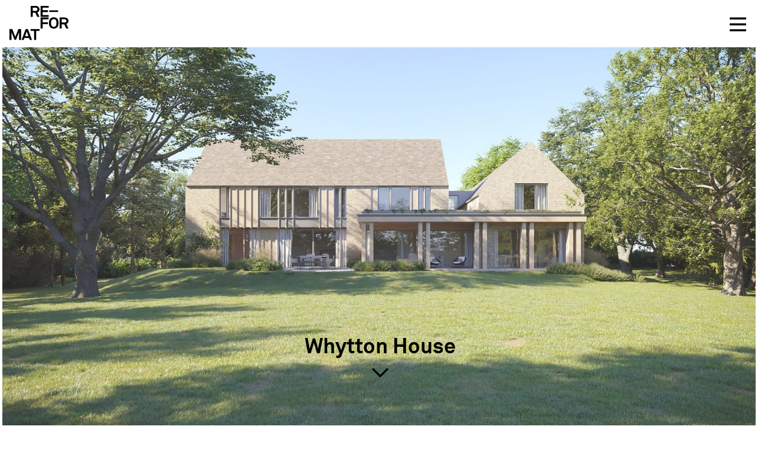

--- FILE ---
content_type: text/html; charset=UTF-8
request_url: https://re-format.co.uk/project/whytton-house/
body_size: 9894
content:
<!doctype html>
<html lang="en-GB">
<head>
	<meta charset="UTF-8">
	<meta name="viewport" content="width=device-width, initial-scale=1">
	<link rel="profile" href="https://gmpg.org/xfn/11">
	<!-- Favicons -->
	<link rel="apple-touch-icon" sizes="180x180" href="/apple-touch-icon.png">
	<link rel="icon" type="image/png" sizes="32x32" href="/favicon-32x32.png">
	<link rel="icon" type="image/png" sizes="16x16" href="/favicon-16x16.png">
	<link rel="manifest" href="/site.webmanifest">
	<link rel="mask-icon" href="/safari-pinned-tab.svg" color="#5bbad5">
	<meta name="msapplication-TileColor" content="#00aba9">
	<meta name="theme-color" content="#ffffff">
	<title>Whytton House, South Downs National Park &#8211; Re-Format</title>
<meta name='robots' content='max-image-preview:large' />
<link rel='dns-prefetch' href='//kit.fontawesome.com' />
<link rel='dns-prefetch' href='//cdn.jsdelivr.net' />
<link rel='dns-prefetch' href='//unpkg.com' />
<link rel="alternate" type="application/rss+xml" title="Re-Format &raquo; Feed" href="https://re-format.co.uk/feed/" />
<link rel="alternate" type="application/rss+xml" title="Re-Format &raquo; Comments Feed" href="https://re-format.co.uk/comments/feed/" />
<script>
window._wpemojiSettings = {"baseUrl":"https:\/\/s.w.org\/images\/core\/emoji\/15.0.3\/72x72\/","ext":".png","svgUrl":"https:\/\/s.w.org\/images\/core\/emoji\/15.0.3\/svg\/","svgExt":".svg","source":{"concatemoji":"https:\/\/re-format.co.uk\/wp-includes\/js\/wp-emoji-release.min.js?ver=6.6.4"}};
/*! This file is auto-generated */
!function(i,n){var o,s,e;function c(e){try{var t={supportTests:e,timestamp:(new Date).valueOf()};sessionStorage.setItem(o,JSON.stringify(t))}catch(e){}}function p(e,t,n){e.clearRect(0,0,e.canvas.width,e.canvas.height),e.fillText(t,0,0);var t=new Uint32Array(e.getImageData(0,0,e.canvas.width,e.canvas.height).data),r=(e.clearRect(0,0,e.canvas.width,e.canvas.height),e.fillText(n,0,0),new Uint32Array(e.getImageData(0,0,e.canvas.width,e.canvas.height).data));return t.every(function(e,t){return e===r[t]})}function u(e,t,n){switch(t){case"flag":return n(e,"\ud83c\udff3\ufe0f\u200d\u26a7\ufe0f","\ud83c\udff3\ufe0f\u200b\u26a7\ufe0f")?!1:!n(e,"\ud83c\uddfa\ud83c\uddf3","\ud83c\uddfa\u200b\ud83c\uddf3")&&!n(e,"\ud83c\udff4\udb40\udc67\udb40\udc62\udb40\udc65\udb40\udc6e\udb40\udc67\udb40\udc7f","\ud83c\udff4\u200b\udb40\udc67\u200b\udb40\udc62\u200b\udb40\udc65\u200b\udb40\udc6e\u200b\udb40\udc67\u200b\udb40\udc7f");case"emoji":return!n(e,"\ud83d\udc26\u200d\u2b1b","\ud83d\udc26\u200b\u2b1b")}return!1}function f(e,t,n){var r="undefined"!=typeof WorkerGlobalScope&&self instanceof WorkerGlobalScope?new OffscreenCanvas(300,150):i.createElement("canvas"),a=r.getContext("2d",{willReadFrequently:!0}),o=(a.textBaseline="top",a.font="600 32px Arial",{});return e.forEach(function(e){o[e]=t(a,e,n)}),o}function t(e){var t=i.createElement("script");t.src=e,t.defer=!0,i.head.appendChild(t)}"undefined"!=typeof Promise&&(o="wpEmojiSettingsSupports",s=["flag","emoji"],n.supports={everything:!0,everythingExceptFlag:!0},e=new Promise(function(e){i.addEventListener("DOMContentLoaded",e,{once:!0})}),new Promise(function(t){var n=function(){try{var e=JSON.parse(sessionStorage.getItem(o));if("object"==typeof e&&"number"==typeof e.timestamp&&(new Date).valueOf()<e.timestamp+604800&&"object"==typeof e.supportTests)return e.supportTests}catch(e){}return null}();if(!n){if("undefined"!=typeof Worker&&"undefined"!=typeof OffscreenCanvas&&"undefined"!=typeof URL&&URL.createObjectURL&&"undefined"!=typeof Blob)try{var e="postMessage("+f.toString()+"("+[JSON.stringify(s),u.toString(),p.toString()].join(",")+"));",r=new Blob([e],{type:"text/javascript"}),a=new Worker(URL.createObjectURL(r),{name:"wpTestEmojiSupports"});return void(a.onmessage=function(e){c(n=e.data),a.terminate(),t(n)})}catch(e){}c(n=f(s,u,p))}t(n)}).then(function(e){for(var t in e)n.supports[t]=e[t],n.supports.everything=n.supports.everything&&n.supports[t],"flag"!==t&&(n.supports.everythingExceptFlag=n.supports.everythingExceptFlag&&n.supports[t]);n.supports.everythingExceptFlag=n.supports.everythingExceptFlag&&!n.supports.flag,n.DOMReady=!1,n.readyCallback=function(){n.DOMReady=!0}}).then(function(){return e}).then(function(){var e;n.supports.everything||(n.readyCallback(),(e=n.source||{}).concatemoji?t(e.concatemoji):e.wpemoji&&e.twemoji&&(t(e.twemoji),t(e.wpemoji)))}))}((window,document),window._wpemojiSettings);
</script>
<style id='wp-emoji-styles-inline-css'>

	img.wp-smiley, img.emoji {
		display: inline !important;
		border: none !important;
		box-shadow: none !important;
		height: 1em !important;
		width: 1em !important;
		margin: 0 0.07em !important;
		vertical-align: -0.1em !important;
		background: none !important;
		padding: 0 !important;
	}
</style>
<link rel='stylesheet' id='wp-block-library-css' href='https://re-format.co.uk/wp-includes/css/dist/block-library/style.min.css?ver=6.6.4' media='all' />
<style id='classic-theme-styles-inline-css'>
/*! This file is auto-generated */
.wp-block-button__link{color:#fff;background-color:#32373c;border-radius:9999px;box-shadow:none;text-decoration:none;padding:calc(.667em + 2px) calc(1.333em + 2px);font-size:1.125em}.wp-block-file__button{background:#32373c;color:#fff;text-decoration:none}
</style>
<style id='global-styles-inline-css'>
:root{--wp--preset--aspect-ratio--square: 1;--wp--preset--aspect-ratio--4-3: 4/3;--wp--preset--aspect-ratio--3-4: 3/4;--wp--preset--aspect-ratio--3-2: 3/2;--wp--preset--aspect-ratio--2-3: 2/3;--wp--preset--aspect-ratio--16-9: 16/9;--wp--preset--aspect-ratio--9-16: 9/16;--wp--preset--color--black: #000000;--wp--preset--color--cyan-bluish-gray: #abb8c3;--wp--preset--color--white: #ffffff;--wp--preset--color--pale-pink: #f78da7;--wp--preset--color--vivid-red: #cf2e2e;--wp--preset--color--luminous-vivid-orange: #ff6900;--wp--preset--color--luminous-vivid-amber: #fcb900;--wp--preset--color--light-green-cyan: #7bdcb5;--wp--preset--color--vivid-green-cyan: #00d084;--wp--preset--color--pale-cyan-blue: #8ed1fc;--wp--preset--color--vivid-cyan-blue: #0693e3;--wp--preset--color--vivid-purple: #9b51e0;--wp--preset--gradient--vivid-cyan-blue-to-vivid-purple: linear-gradient(135deg,rgba(6,147,227,1) 0%,rgb(155,81,224) 100%);--wp--preset--gradient--light-green-cyan-to-vivid-green-cyan: linear-gradient(135deg,rgb(122,220,180) 0%,rgb(0,208,130) 100%);--wp--preset--gradient--luminous-vivid-amber-to-luminous-vivid-orange: linear-gradient(135deg,rgba(252,185,0,1) 0%,rgba(255,105,0,1) 100%);--wp--preset--gradient--luminous-vivid-orange-to-vivid-red: linear-gradient(135deg,rgba(255,105,0,1) 0%,rgb(207,46,46) 100%);--wp--preset--gradient--very-light-gray-to-cyan-bluish-gray: linear-gradient(135deg,rgb(238,238,238) 0%,rgb(169,184,195) 100%);--wp--preset--gradient--cool-to-warm-spectrum: linear-gradient(135deg,rgb(74,234,220) 0%,rgb(151,120,209) 20%,rgb(207,42,186) 40%,rgb(238,44,130) 60%,rgb(251,105,98) 80%,rgb(254,248,76) 100%);--wp--preset--gradient--blush-light-purple: linear-gradient(135deg,rgb(255,206,236) 0%,rgb(152,150,240) 100%);--wp--preset--gradient--blush-bordeaux: linear-gradient(135deg,rgb(254,205,165) 0%,rgb(254,45,45) 50%,rgb(107,0,62) 100%);--wp--preset--gradient--luminous-dusk: linear-gradient(135deg,rgb(255,203,112) 0%,rgb(199,81,192) 50%,rgb(65,88,208) 100%);--wp--preset--gradient--pale-ocean: linear-gradient(135deg,rgb(255,245,203) 0%,rgb(182,227,212) 50%,rgb(51,167,181) 100%);--wp--preset--gradient--electric-grass: linear-gradient(135deg,rgb(202,248,128) 0%,rgb(113,206,126) 100%);--wp--preset--gradient--midnight: linear-gradient(135deg,rgb(2,3,129) 0%,rgb(40,116,252) 100%);--wp--preset--font-size--small: 13px;--wp--preset--font-size--medium: 20px;--wp--preset--font-size--large: 36px;--wp--preset--font-size--x-large: 42px;--wp--preset--spacing--20: 0.44rem;--wp--preset--spacing--30: 0.67rem;--wp--preset--spacing--40: 1rem;--wp--preset--spacing--50: 1.5rem;--wp--preset--spacing--60: 2.25rem;--wp--preset--spacing--70: 3.38rem;--wp--preset--spacing--80: 5.06rem;--wp--preset--shadow--natural: 6px 6px 9px rgba(0, 0, 0, 0.2);--wp--preset--shadow--deep: 12px 12px 50px rgba(0, 0, 0, 0.4);--wp--preset--shadow--sharp: 6px 6px 0px rgba(0, 0, 0, 0.2);--wp--preset--shadow--outlined: 6px 6px 0px -3px rgba(255, 255, 255, 1), 6px 6px rgba(0, 0, 0, 1);--wp--preset--shadow--crisp: 6px 6px 0px rgba(0, 0, 0, 1);}:where(.is-layout-flex){gap: 0.5em;}:where(.is-layout-grid){gap: 0.5em;}body .is-layout-flex{display: flex;}.is-layout-flex{flex-wrap: wrap;align-items: center;}.is-layout-flex > :is(*, div){margin: 0;}body .is-layout-grid{display: grid;}.is-layout-grid > :is(*, div){margin: 0;}:where(.wp-block-columns.is-layout-flex){gap: 2em;}:where(.wp-block-columns.is-layout-grid){gap: 2em;}:where(.wp-block-post-template.is-layout-flex){gap: 1.25em;}:where(.wp-block-post-template.is-layout-grid){gap: 1.25em;}.has-black-color{color: var(--wp--preset--color--black) !important;}.has-cyan-bluish-gray-color{color: var(--wp--preset--color--cyan-bluish-gray) !important;}.has-white-color{color: var(--wp--preset--color--white) !important;}.has-pale-pink-color{color: var(--wp--preset--color--pale-pink) !important;}.has-vivid-red-color{color: var(--wp--preset--color--vivid-red) !important;}.has-luminous-vivid-orange-color{color: var(--wp--preset--color--luminous-vivid-orange) !important;}.has-luminous-vivid-amber-color{color: var(--wp--preset--color--luminous-vivid-amber) !important;}.has-light-green-cyan-color{color: var(--wp--preset--color--light-green-cyan) !important;}.has-vivid-green-cyan-color{color: var(--wp--preset--color--vivid-green-cyan) !important;}.has-pale-cyan-blue-color{color: var(--wp--preset--color--pale-cyan-blue) !important;}.has-vivid-cyan-blue-color{color: var(--wp--preset--color--vivid-cyan-blue) !important;}.has-vivid-purple-color{color: var(--wp--preset--color--vivid-purple) !important;}.has-black-background-color{background-color: var(--wp--preset--color--black) !important;}.has-cyan-bluish-gray-background-color{background-color: var(--wp--preset--color--cyan-bluish-gray) !important;}.has-white-background-color{background-color: var(--wp--preset--color--white) !important;}.has-pale-pink-background-color{background-color: var(--wp--preset--color--pale-pink) !important;}.has-vivid-red-background-color{background-color: var(--wp--preset--color--vivid-red) !important;}.has-luminous-vivid-orange-background-color{background-color: var(--wp--preset--color--luminous-vivid-orange) !important;}.has-luminous-vivid-amber-background-color{background-color: var(--wp--preset--color--luminous-vivid-amber) !important;}.has-light-green-cyan-background-color{background-color: var(--wp--preset--color--light-green-cyan) !important;}.has-vivid-green-cyan-background-color{background-color: var(--wp--preset--color--vivid-green-cyan) !important;}.has-pale-cyan-blue-background-color{background-color: var(--wp--preset--color--pale-cyan-blue) !important;}.has-vivid-cyan-blue-background-color{background-color: var(--wp--preset--color--vivid-cyan-blue) !important;}.has-vivid-purple-background-color{background-color: var(--wp--preset--color--vivid-purple) !important;}.has-black-border-color{border-color: var(--wp--preset--color--black) !important;}.has-cyan-bluish-gray-border-color{border-color: var(--wp--preset--color--cyan-bluish-gray) !important;}.has-white-border-color{border-color: var(--wp--preset--color--white) !important;}.has-pale-pink-border-color{border-color: var(--wp--preset--color--pale-pink) !important;}.has-vivid-red-border-color{border-color: var(--wp--preset--color--vivid-red) !important;}.has-luminous-vivid-orange-border-color{border-color: var(--wp--preset--color--luminous-vivid-orange) !important;}.has-luminous-vivid-amber-border-color{border-color: var(--wp--preset--color--luminous-vivid-amber) !important;}.has-light-green-cyan-border-color{border-color: var(--wp--preset--color--light-green-cyan) !important;}.has-vivid-green-cyan-border-color{border-color: var(--wp--preset--color--vivid-green-cyan) !important;}.has-pale-cyan-blue-border-color{border-color: var(--wp--preset--color--pale-cyan-blue) !important;}.has-vivid-cyan-blue-border-color{border-color: var(--wp--preset--color--vivid-cyan-blue) !important;}.has-vivid-purple-border-color{border-color: var(--wp--preset--color--vivid-purple) !important;}.has-vivid-cyan-blue-to-vivid-purple-gradient-background{background: var(--wp--preset--gradient--vivid-cyan-blue-to-vivid-purple) !important;}.has-light-green-cyan-to-vivid-green-cyan-gradient-background{background: var(--wp--preset--gradient--light-green-cyan-to-vivid-green-cyan) !important;}.has-luminous-vivid-amber-to-luminous-vivid-orange-gradient-background{background: var(--wp--preset--gradient--luminous-vivid-amber-to-luminous-vivid-orange) !important;}.has-luminous-vivid-orange-to-vivid-red-gradient-background{background: var(--wp--preset--gradient--luminous-vivid-orange-to-vivid-red) !important;}.has-very-light-gray-to-cyan-bluish-gray-gradient-background{background: var(--wp--preset--gradient--very-light-gray-to-cyan-bluish-gray) !important;}.has-cool-to-warm-spectrum-gradient-background{background: var(--wp--preset--gradient--cool-to-warm-spectrum) !important;}.has-blush-light-purple-gradient-background{background: var(--wp--preset--gradient--blush-light-purple) !important;}.has-blush-bordeaux-gradient-background{background: var(--wp--preset--gradient--blush-bordeaux) !important;}.has-luminous-dusk-gradient-background{background: var(--wp--preset--gradient--luminous-dusk) !important;}.has-pale-ocean-gradient-background{background: var(--wp--preset--gradient--pale-ocean) !important;}.has-electric-grass-gradient-background{background: var(--wp--preset--gradient--electric-grass) !important;}.has-midnight-gradient-background{background: var(--wp--preset--gradient--midnight) !important;}.has-small-font-size{font-size: var(--wp--preset--font-size--small) !important;}.has-medium-font-size{font-size: var(--wp--preset--font-size--medium) !important;}.has-large-font-size{font-size: var(--wp--preset--font-size--large) !important;}.has-x-large-font-size{font-size: var(--wp--preset--font-size--x-large) !important;}
:where(.wp-block-post-template.is-layout-flex){gap: 1.25em;}:where(.wp-block-post-template.is-layout-grid){gap: 1.25em;}
:where(.wp-block-columns.is-layout-flex){gap: 2em;}:where(.wp-block-columns.is-layout-grid){gap: 2em;}
:root :where(.wp-block-pullquote){font-size: 1.5em;line-height: 1.6;}
</style>
<link rel='stylesheet' id='reformat-style-css' href='https://re-format.co.uk/wp-content/themes/reformat/style.css?ver=1.0.0' media='all' />
<link rel='stylesheet' id='fancybox-css' href='https://cdn.jsdelivr.net/gh/fancyapps/fancybox@3.5.7/dist/jquery.fancybox.min.css?ver=3.5.7' media='all' />
<link rel='stylesheet' id='slick-css' href='//cdn.jsdelivr.net/npm/slick-carousel@1.8.1/slick/slick.css?ver=1.8.1' media='all' />
<script src="https://kit.fontawesome.com/a87a04f18d.js?ver=6.6.4" id="font-awesome-js"></script>
<script src="https://re-format.co.uk/wp-includes/js/jquery/jquery.min.js?ver=3.7.1" id="jquery-core-js"></script>
<script src="https://re-format.co.uk/wp-includes/js/jquery/jquery-migrate.min.js?ver=3.4.1" id="jquery-migrate-js"></script>
<script src="https://re-format.co.uk/wp-content/themes/reformat/js/main.js?ver=1" id="main-js"></script>
<link rel="https://api.w.org/" href="https://re-format.co.uk/wp-json/" /><link rel="alternate" title="JSON" type="application/json" href="https://re-format.co.uk/wp-json/wp/v2/projects/992" /><link rel="EditURI" type="application/rsd+xml" title="RSD" href="https://re-format.co.uk/xmlrpc.php?rsd" />
<meta name="generator" content="WordPress 6.6.4" />
<link rel="canonical" href="https://re-format.co.uk/project/whytton-house/" />
<link rel='shortlink' href='https://re-format.co.uk/?p=992' />
<link rel="alternate" title="oEmbed (JSON)" type="application/json+oembed" href="https://re-format.co.uk/wp-json/oembed/1.0/embed?url=https%3A%2F%2Fre-format.co.uk%2Fproject%2Fwhytton-house%2F" />
<link rel="alternate" title="oEmbed (XML)" type="text/xml+oembed" href="https://re-format.co.uk/wp-json/oembed/1.0/embed?url=https%3A%2F%2Fre-format.co.uk%2Fproject%2Fwhytton-house%2F&#038;format=xml" />
		<style type="text/css">
					.site-title,
			.site-description {
				position: absolute;
				clip: rect(1px, 1px, 1px, 1px);
				}
					</style>
				<style id="wp-custom-css">
			.people-text{
	display:flex;
	flex-direction:column;
	min-height: 238px;
	justify-content:center;
}
@media only screen and (min-width: 782px) {
.page-template-page-about-people figure{
	margin-bottom:0!important;
}
.page-template-page-about-people figure a{
	display:block;
}
.page-template-page-about-people figure img{
	height:160px!important;
	object-fit:cover;
	display: block;
}
.page-template-page-about-people figcaption{
	padding-top:10px;
	padding-bottom:20px;
	height:76px;
	margin:0!important;
	line-height:1.1;
}
.page-template-page-about-people figcaption strong{
	line-height:1.5;
}
	
.page-template-page-about-people .wp-block-columns{
	margin-bottom:0;
}
.page-template-page-about-people  .doubleHeight img{
	height: 396px!important;
}
}
@media only screen and (min-width: 1000px) {
.page-template-page-about-people figure img{
	height:250px!important;
}
.page-template-page-about-people  .doubleHeight img{
	height: 576px!important;
}
}

.intro-link a{font-weight:bold;}
.widen .blocks-gallery-grid{
	width:100%;
}

@media screen and (max-height: 2050px){
	.menu-primary-menu-container.toggled {
			overflow-y: scroll;
		height: 100vh;
		padding-bottom: 100px;
		-ms-overflow-style: none;
		scrollbar-width: none;
	}
}

.project-image img{
	aspect-ratio: 164/100;
	object-fit: cover;align-content;
}

#header-wrapper{
	max-width: unset;
}

.wp-block-table td{
	border:none;
}

.aboutus :where(.wp-block-columns.is-layout-flex) {
  gap: 0em;
}

.annual-review-link img{
	width:50%;
}		</style>
		</head>

<body class="projects-template-default single single-projects postid-992 wp-custom-logo no-sidebar">
<div id="page" class="site">
	<a class="skip-link screen-reader-text" href="#primary">Skip to content</a>
	<header id="masthead" class="site-header">
		<div id="header-wrapper">
			<div class="site-branding">
				<a href="https://re-format.co.uk/" class="custom-logo-link" rel="home"><img width="199" height="116" src="https://re-format.co.uk/wp-content/uploads/2021/07/logo.svg" class="custom-logo" alt="Re-Format" decoding="async" /></a>					<p class="site-title"><a href="https://re-format.co.uk/" rel="home">Re-Format</a></p>
										<p class="site-description">Architecture and Design</p>
							</div><!-- .site-branding -->

			<nav id="site-navigation" class="main-navigation">
				<button class="menu-toggle" aria-controls="primary-menu" aria-expanded="false"></button>
				<div class="menu-primary-menu-container"><ul><li id="menu-item-90" class="menu-item menu-item-type-post_type menu-item-object-page menu-item-has-children menu-item-90"><a href="https://re-format.co.uk/projects/">Projects</a>
<ul class="sub-menu">
	<li id="menu-item-69" class="menu-item menu-item-type-taxonomy menu-item-object-project-type menu-item-69"><a href="https://re-format.co.uk/projects/housing/">Housing</a></li>
	<li id="menu-item-70" class="menu-item menu-item-type-taxonomy menu-item-object-project-type menu-item-70"><a href="https://re-format.co.uk/projects/later-living-extra-care/">Later Living + Extra Care</a></li>
	<li id="menu-item-68" class="menu-item menu-item-type-taxonomy menu-item-object-project-type current-projects-ancestor current-menu-parent current-projects-parent menu-item-68"><a href="https://re-format.co.uk/projects/homes/">New Homes</a></li>
	<li id="menu-item-7710" class="menu-item menu-item-type-taxonomy menu-item-object-project-type menu-item-7710"><a href="https://re-format.co.uk/projects/remodelled-homes/">Remodelled Homes</a></li>
	<li id="menu-item-65" class="menu-item menu-item-type-taxonomy menu-item-object-project-type menu-item-65"><a href="https://re-format.co.uk/projects/education/">Education</a></li>
	<li id="menu-item-64" class="menu-item menu-item-type-taxonomy menu-item-object-project-type menu-item-64"><a href="https://re-format.co.uk/projects/community-workplace/">Community + Workspace</a></li>
	<li id="menu-item-67" class="menu-item menu-item-type-taxonomy menu-item-object-project-type menu-item-67"><a href="https://re-format.co.uk/projects/masterplanning/">Masterplanning</a></li>
	<li id="menu-item-66" class="menu-item menu-item-type-taxonomy menu-item-object-project-type menu-item-66"><a href="https://re-format.co.uk/projects/conservation-retrofit/">Conservation + Retrofit</a></li>
</ul>
</li>
<li id="menu-item-59" class="menu-item menu-item-type-post_type menu-item-object-page current_page_parent menu-item-has-children menu-item-59"><a href="https://re-format.co.uk/news/">News</a>
<ul class="sub-menu">
	<li id="menu-item-6293" class="menu-item menu-item-type-post_type menu-item-object-page menu-item-6293"><a href="https://re-format.co.uk/annual-reviews/">Annual Reviews</a></li>
</ul>
</li>
<li id="menu-item-2759" class="menu-item menu-item-type-post_type menu-item-object-page menu-item-has-children menu-item-2759"><a href="https://re-format.co.uk/about-us/">About Us</a>
<ul class="sub-menu">
	<li id="menu-item-2827" class="menu-item menu-item-type-post_type menu-item-object-page menu-item-2827"><a href="https://re-format.co.uk/people/">People</a></li>
	<li id="menu-item-2760" class="menu-item menu-item-type-post_type menu-item-object-page menu-item-2760"><a href="https://re-format.co.uk/sustainability/">Sustainability</a></li>
	<li id="menu-item-2776" class="menu-item menu-item-type-post_type menu-item-object-page menu-item-2776"><a href="https://re-format.co.uk/bim/">BIM</a></li>
	<li id="menu-item-2775" class="menu-item menu-item-type-post_type menu-item-object-page menu-item-2775"><a href="https://re-format.co.uk/visualisations/">Visualisations</a></li>
	<li id="menu-item-5271" class="menu-item menu-item-type-post_type menu-item-object-page menu-item-5271"><a href="https://re-format.co.uk/constructionmanagement/">Construction Management</a></li>
	<li id="menu-item-2773" class="menu-item menu-item-type-post_type menu-item-object-page menu-item-2773"><a href="https://re-format.co.uk/clients/">Clients &#038; Awards</a></li>
	<li id="menu-item-2772" class="menu-item menu-item-type-post_type menu-item-object-page menu-item-2772"><a href="https://re-format.co.uk/careers/">Careers</a></li>
</ul>
</li>
<li id="menu-item-772" class="menu-item menu-item-type-post_type menu-item-object-page menu-item-772"><a href="https://re-format.co.uk/contact/">Contact</a></li>
 
										 <div class="menu-footer">
										 	<a href="tel:+44 1730 778 778">+44 (0)1730 778778</a>
										 	<a href="mailto:mail@re-format.co.uk">mail@re-format.co.uk</a>
										 	
										 	<div class="social-nav"><a href="https://twitter.com/re_format"><i class="fab fa-twitter"></i></div>
										 	
										 	<div class="social-nav"><a href="https://www.instagram.com/re__format/?igshid=1m3kl60n3jbgs"><i class="fab fa-instagram"></i></a></div>
						                    <div class="social-nav"><a href="https://www.linkedin.com/company/re-format/"><i class="fab fa-linkedin-in"></i></a></div>
						                    
						                    <div class="social-nav"><a href="https://www.facebook.com/reformatarchitects"><i class="fab fa-facebook-f"></i></a></div>
						                    </ul></div>			</nav><!-- #site-navigation -->
		</div>
	</header><!-- #masthead -->
		
	<!-- <div class="social-nav"><a href="#"><i class="fab fa-pinterest-p"></i></a></div>
	<div class="social-nav"><a href="#"><i class="fab fa-linkedin-in"></i></a></div>
	<div class="social-nav"><a href="#"><i class="fab fa-facebook-f"></i></a></div> -->
	<main id="primary" class="site-main project">

		<article id="post-992" class="post-992 projects type-projects status-publish has-post-thumbnail hentry project-type-homes">
	<header class="entry-header">
		<!-- <h1 class="entry-title">Whytton House, South Downs National Park</h1> -->
	</header><!-- .entry-header -->
	<div class="entry-content">
		
<div class="wp-block-cover alignfull is-light" style="min-height:100vh;aspect-ratio:unset;"><span aria-hidden="true" class="wp-block-cover__background has-background-dim-0 has-background-dim"></span><img fetchpriority="high" decoding="async" width="2560" height="1707" class="wp-block-cover__image-background wp-image-5177" alt="" src="https://re-format.co.uk/wp-content/uploads/2022/06/001-rear-NEW-scaled.jpg" style="object-position:50% 50%" data-object-fit="cover" data-object-position="50% 50%" srcset="https://re-format.co.uk/wp-content/uploads/2022/06/001-rear-NEW-scaled.jpg 2560w, https://re-format.co.uk/wp-content/uploads/2022/06/001-rear-NEW-300x200.jpg 300w, https://re-format.co.uk/wp-content/uploads/2022/06/001-rear-NEW-1024x683.jpg 1024w, https://re-format.co.uk/wp-content/uploads/2022/06/001-rear-NEW-768x512.jpg 768w, https://re-format.co.uk/wp-content/uploads/2022/06/001-rear-NEW-1536x1024.jpg 1536w, https://re-format.co.uk/wp-content/uploads/2022/06/001-rear-NEW-2048x1365.jpg 2048w" sizes="(max-width: 2560px) 100vw, 2560px" /><div class="wp-block-cover__inner-container is-layout-flow wp-block-cover-is-layout-flow">
<p class="has-text-align-center has-large-font-size"><strong>Whytton House</strong></p>
</div></div>



<div style="height:32px" aria-hidden="true" class="wp-block-spacer"></div>



<h1 class="project-title wp-block-heading"><strong>Whytton House</strong></h1>



<h2 class="project-title wp-block-heading">South Downs National Park</h2>



<div class="wp-block-columns is-layout-flex wp-container-core-columns-is-layout-1 wp-block-columns-is-layout-flex">
<div class="wp-block-column is-layout-flow wp-block-column-is-layout-flow">
<p>Re-Format’s concept for this substantial country house was to reference traditional Hampshire farmsteads to create a collection of forms rather than a large single mass. The constituent parts are reflected in hierarchy by scale to create a pleasing collection of traditional forms.</p>



<p>The layout creates a legible hierarchy for the main dwelling, with subservient elements forming the informal courtyard. This strategy generates an animated silhouette that responds to the various distant views into the site.</p>
</div>



<div class="wp-block-column is-layout-flow wp-block-column-is-layout-flow">
<figure class="wp-block-gallery has-nested-images columns-default wp-block-gallery-1 is-layout-flex wp-block-gallery-is-layout-flex">
<figure class="wp-block-image size-full"><a href="https://re-format.co.uk/wp-content/uploads/2022/06/002-courtyard-no-car-scaled.jpg"><img decoding="async" width="2560" height="1707" src="https://re-format.co.uk/wp-content/uploads/2022/06/002-courtyard-no-car-scaled.jpg" alt="" class="wp-image-5179" srcset="https://re-format.co.uk/wp-content/uploads/2022/06/002-courtyard-no-car-scaled.jpg 2560w, https://re-format.co.uk/wp-content/uploads/2022/06/002-courtyard-no-car-300x200.jpg 300w, https://re-format.co.uk/wp-content/uploads/2022/06/002-courtyard-no-car-1024x683.jpg 1024w, https://re-format.co.uk/wp-content/uploads/2022/06/002-courtyard-no-car-768x512.jpg 768w, https://re-format.co.uk/wp-content/uploads/2022/06/002-courtyard-no-car-1536x1024.jpg 1536w, https://re-format.co.uk/wp-content/uploads/2022/06/002-courtyard-no-car-2048x1365.jpg 2048w" sizes="(max-width: 2560px) 100vw, 2560px" /></a></figure>
</figure>
</div>
</div>



<div class="wp-block-columns is-layout-flex wp-container-core-columns-is-layout-2 wp-block-columns-is-layout-flex">
<div class="wp-block-column is-layout-flow wp-block-column-is-layout-flow" style="flex-basis:66.66%">
<figure class="wp-block-gallery has-nested-images columns-default wp-block-gallery-2 is-layout-flex wp-block-gallery-is-layout-flex">
<figure class="wp-block-image size-full"><a href="https://re-format.co.uk/wp-content/uploads/2022/06/003-front-scaled.jpg"><img decoding="async" width="2560" height="1707" src="https://re-format.co.uk/wp-content/uploads/2022/06/003-front-scaled.jpg" alt="" class="wp-image-5181" srcset="https://re-format.co.uk/wp-content/uploads/2022/06/003-front-scaled.jpg 2560w, https://re-format.co.uk/wp-content/uploads/2022/06/003-front-300x200.jpg 300w, https://re-format.co.uk/wp-content/uploads/2022/06/003-front-1024x683.jpg 1024w, https://re-format.co.uk/wp-content/uploads/2022/06/003-front-768x512.jpg 768w, https://re-format.co.uk/wp-content/uploads/2022/06/003-front-1536x1024.jpg 1536w, https://re-format.co.uk/wp-content/uploads/2022/06/003-front-2048x1365.jpg 2048w" sizes="(max-width: 2560px) 100vw, 2560px" /></a></figure>
</figure>
</div>



<div class="wp-block-column is-layout-flow wp-block-column-is-layout-flow" style="flex-basis:33.33%">
<p>The elevational treatment is simple, with limited detailing. Contemporary ‘Arts and Crafts’ references are implied in the overall massing and the bespoke detailed architectural elements, such as the dominant chimney and oriel/bay window details.</p>
</div>
</div>



<p>The developed design achieves a highly sustainable building, providing very high levels of insulation circa 0.13u value, high levels of air tightness (circa 1.5 ACPH or less) coupled with a renewable and low carbon energy strategy combining, air source heat pumps, MVHR ventilation, Infrared Heating, PV cells (discrete solar slates) to south facing garage roof with battery storage, seeking to create a zero carbon in use building.</p>



<div class="wp-block-columns is-layout-flex wp-container-core-columns-is-layout-3 wp-block-columns-is-layout-flex">
<div class="wp-block-column is-layout-flow wp-block-column-is-layout-flow">
<figure class="wp-block-gallery has-nested-images columns-default wp-block-gallery-3 is-layout-flex wp-block-gallery-is-layout-flex">
<figure class="wp-block-image size-full"><a href="https://re-format.co.uk/wp-content/uploads/2022/06/004-rear-1-scaled.jpg"><img loading="lazy" decoding="async" width="2560" height="1707" src="https://re-format.co.uk/wp-content/uploads/2022/06/004-rear-1-scaled.jpg" alt="" class="wp-image-5183" srcset="https://re-format.co.uk/wp-content/uploads/2022/06/004-rear-1-scaled.jpg 2560w, https://re-format.co.uk/wp-content/uploads/2022/06/004-rear-1-300x200.jpg 300w, https://re-format.co.uk/wp-content/uploads/2022/06/004-rear-1-1024x683.jpg 1024w, https://re-format.co.uk/wp-content/uploads/2022/06/004-rear-1-768x512.jpg 768w, https://re-format.co.uk/wp-content/uploads/2022/06/004-rear-1-1536x1024.jpg 1536w, https://re-format.co.uk/wp-content/uploads/2022/06/004-rear-1-2048x1365.jpg 2048w" sizes="(max-width: 2560px) 100vw, 2560px" /></a></figure>
</figure>
</div>



<div class="wp-block-column is-layout-flow wp-block-column-is-layout-flow">
<figure class="wp-block-gallery has-nested-images columns-default wp-block-gallery-4 is-layout-flex wp-block-gallery-is-layout-flex">
<figure class="wp-block-image size-full"><a href="https://re-format.co.uk/wp-content/uploads/2022/06/005-side-scaled.jpg"><img loading="lazy" decoding="async" width="2560" height="1707" src="https://re-format.co.uk/wp-content/uploads/2022/06/005-side-scaled.jpg" alt="" class="wp-image-5184" srcset="https://re-format.co.uk/wp-content/uploads/2022/06/005-side-scaled.jpg 2560w, https://re-format.co.uk/wp-content/uploads/2022/06/005-side-300x200.jpg 300w, https://re-format.co.uk/wp-content/uploads/2022/06/005-side-1024x683.jpg 1024w, https://re-format.co.uk/wp-content/uploads/2022/06/005-side-768x512.jpg 768w, https://re-format.co.uk/wp-content/uploads/2022/06/005-side-1536x1024.jpg 1536w, https://re-format.co.uk/wp-content/uploads/2022/06/005-side-2048x1365.jpg 2048w" sizes="(max-width: 2560px) 100vw, 2560px" /></a></figure>
</figure>
</div>
</div>



<blockquote class="wp-block-quote is-layout-flow wp-block-quote-is-layout-flow">
<p>&#8220;The team at Re-Format did a wonderful job in achieving planning consent. Their design is very handsome and sits well on the site. Re-Format produced an excellent package for the application which reads well and covers all the required topics in detail. They assembled a first class team of consultants who are respected by local planning officials and skilfully managed the whole process to a successful conclusion. I thoroughly recommend the practice.&#8221;</p>
<cite>Client</cite></blockquote>



<div class="wp-block-columns is-layout-flex wp-container-core-columns-is-layout-5 wp-block-columns-is-layout-flex">
<div class="wp-block-column is-layout-flow wp-block-column-is-layout-flow">
<div class="wp-block-columns is-layout-flex wp-container-core-columns-is-layout-4 wp-block-columns-is-layout-flex">
<div class="wp-block-column is-layout-flow wp-block-column-is-layout-flow" style="flex-basis:100%">
<figure class="wp-block-gallery has-nested-images columns-default is-cropped wp-block-gallery-5 is-layout-flex wp-block-gallery-is-layout-flex">
<figure class="wp-block-image size-full"><a href="https://re-format.co.uk/wp-content/uploads/2022/06/006-21130-Whytton-House-Ele-Test-1-scaled.jpg"><img loading="lazy" decoding="async" width="2560" height="2177" src="https://re-format.co.uk/wp-content/uploads/2022/06/006-21130-Whytton-House-Ele-Test-1-scaled.jpg" alt="" class="wp-image-5187" srcset="https://re-format.co.uk/wp-content/uploads/2022/06/006-21130-Whytton-House-Ele-Test-1-scaled.jpg 2560w, https://re-format.co.uk/wp-content/uploads/2022/06/006-21130-Whytton-House-Ele-Test-1-300x255.jpg 300w, https://re-format.co.uk/wp-content/uploads/2022/06/006-21130-Whytton-House-Ele-Test-1-1024x871.jpg 1024w, https://re-format.co.uk/wp-content/uploads/2022/06/006-21130-Whytton-House-Ele-Test-1-768x653.jpg 768w, https://re-format.co.uk/wp-content/uploads/2022/06/006-21130-Whytton-House-Ele-Test-1-1536x1306.jpg 1536w, https://re-format.co.uk/wp-content/uploads/2022/06/006-21130-Whytton-House-Ele-Test-1-2048x1742.jpg 2048w" sizes="(max-width: 2560px) 100vw, 2560px" /></a></figure>
</figure>
</div>
</div>
</div>
</div>



<figure class="wp-block-gallery has-nested-images columns-default is-cropped wp-block-gallery-6 is-layout-flex wp-block-gallery-is-layout-flex">
<figure class="wp-block-image size-full"><a href="https://re-format.co.uk/wp-content/uploads/2022/06/007-ALT-D.jpg"><img loading="lazy" decoding="async" width="1500" height="1000" data-id="5186" src="https://re-format.co.uk/wp-content/uploads/2022/06/007-ALT-D.jpg" alt="" class="wp-image-5186" srcset="https://re-format.co.uk/wp-content/uploads/2022/06/007-ALT-D.jpg 1500w, https://re-format.co.uk/wp-content/uploads/2022/06/007-ALT-D-300x200.jpg 300w, https://re-format.co.uk/wp-content/uploads/2022/06/007-ALT-D-1024x683.jpg 1024w, https://re-format.co.uk/wp-content/uploads/2022/06/007-ALT-D-768x512.jpg 768w" sizes="(max-width: 1500px) 100vw, 1500px" /></a></figure>
</figure>



<p></p>



<p></p>



<figure class="wp-block-gallery has-nested-images columns-default is-cropped wp-block-gallery-7 is-layout-flex wp-block-gallery-is-layout-flex">
<figure class="wp-block-image size-full"><a href="https://re-format.co.uk/wp-content/uploads/2022/06/001-rear-NEW-1-scaled.jpg"><img loading="lazy" decoding="async" width="2560" height="1707" data-id="5178" src="https://re-format.co.uk/wp-content/uploads/2022/06/001-rear-NEW-1-scaled.jpg" alt="" class="wp-image-5178" srcset="https://re-format.co.uk/wp-content/uploads/2022/06/001-rear-NEW-1-scaled.jpg 2560w, https://re-format.co.uk/wp-content/uploads/2022/06/001-rear-NEW-1-300x200.jpg 300w, https://re-format.co.uk/wp-content/uploads/2022/06/001-rear-NEW-1-1024x683.jpg 1024w, https://re-format.co.uk/wp-content/uploads/2022/06/001-rear-NEW-1-768x512.jpg 768w, https://re-format.co.uk/wp-content/uploads/2022/06/001-rear-NEW-1-1536x1024.jpg 1536w, https://re-format.co.uk/wp-content/uploads/2022/06/001-rear-NEW-1-2048x1365.jpg 2048w" sizes="(max-width: 2560px) 100vw, 2560px" /></a></figure>
</figure>
	</div><!-- .entry-content -->

	</article><!-- #post-992 -->
			
			<div class="post-nav-section">
				<div class="project-nav">
										<a href="/projects/homes/"><strong>Back to:</strong> Homes</a>
					
										<a href="/projects/" class="all-projects-link"><strong>Back to:</strong> All Projects</a>
									</div>
							</div>

			
	</main><!-- #main -->


	<footer id="colophon" class="site-footer">
		<div id="footer-wrapper">
			<div id="footer-left">
				<div class="footer-links">
					<a href="/privacy-policy/">Privacy Policy</a><br/>
					<a href="/quality-and-environmental-policy/">Quality & Environmental Policy</a><br/>
					
					<div class="social-container">
						<div class="social-circle"><a href="https://twitter.com/re_format"><i class="fab fa-twitter"></i></a>
						</div>
						<div class="social-circle"><a href="https://www.instagram.com/re__format/?igshid=1m3kl60n3jbgs"><i class="fab fa-instagram"></i></a></div>
						<div class="social-circle"><a href="https://www.linkedin.com/company/re-format/"><i class="fab fa-linkedin-in"></i></a></div>
						<div class="social-circle"><a href="https://www.facebook.com/reformatarchitects"><i class="fab fa-facebook-f"></i></a></div>
						<!-- <div class="social-circle"><a href="#"><i class="fab fa-pinterest-p"></i></a></div> --> 
						</div>
					<div class="riba-container">
						<img src="https://re-format.co.uk/wp-content/themes/reformat/riba-logo.svg" class="riba" />
					</div>
				</div><!-- .footer-links -->
				<div class="footer-address">
					1 Buckmore Studios<br/>
					Petersfield, GU32 3FX<br/>
					<br/>
					Phone: <a href="tel:+44 1730 778 778">+44 (0)1730 778778</a><br/>
					Email: <a href="mailto:mail@re-format.co.uk">mail@re-format.co.uk</a>
				</div> <!-- .footer-address -->
			</div> <!-- .footer-left -->
			<div id="footer-right">
				<div class="back-to-top">
					<a href="#" class="scrollpos" data-scrollpos="0" data-scrollspeed="600">
						Back to top <br/><br/> <i class="fal fa-long-arrow-up fa-4x"></i></a>
				</div><!-- .back-to-top -->
			</div> <!-- .footer-right -->
		</div><!-- #footer-container -->
	</footer><!-- #colophon -->
</div><!-- #page -->

<style id='core-block-supports-inline-css'>
.wp-block-gallery.wp-block-gallery-1{--wp--style--unstable-gallery-gap:var( --wp--style--gallery-gap-default, var( --gallery-block--gutter-size, var( --wp--style--block-gap, 0.5em ) ) );gap:var( --wp--style--gallery-gap-default, var( --gallery-block--gutter-size, var( --wp--style--block-gap, 0.5em ) ) );}.wp-container-core-columns-is-layout-1{flex-wrap:nowrap;}.wp-block-gallery.wp-block-gallery-2{--wp--style--unstable-gallery-gap:var( --wp--style--gallery-gap-default, var( --gallery-block--gutter-size, var( --wp--style--block-gap, 0.5em ) ) );gap:var( --wp--style--gallery-gap-default, var( --gallery-block--gutter-size, var( --wp--style--block-gap, 0.5em ) ) );}.wp-container-core-columns-is-layout-2{flex-wrap:nowrap;}.wp-block-gallery.wp-block-gallery-3{--wp--style--unstable-gallery-gap:var( --wp--style--gallery-gap-default, var( --gallery-block--gutter-size, var( --wp--style--block-gap, 0.5em ) ) );gap:var( --wp--style--gallery-gap-default, var( --gallery-block--gutter-size, var( --wp--style--block-gap, 0.5em ) ) );}.wp-block-gallery.wp-block-gallery-4{--wp--style--unstable-gallery-gap:var( --wp--style--gallery-gap-default, var( --gallery-block--gutter-size, var( --wp--style--block-gap, 0.5em ) ) );gap:var( --wp--style--gallery-gap-default, var( --gallery-block--gutter-size, var( --wp--style--block-gap, 0.5em ) ) );}.wp-container-core-columns-is-layout-3{flex-wrap:nowrap;}.wp-block-gallery.wp-block-gallery-5{--wp--style--unstable-gallery-gap:var( --wp--style--gallery-gap-default, var( --gallery-block--gutter-size, var( --wp--style--block-gap, 0.5em ) ) );gap:var( --wp--style--gallery-gap-default, var( --gallery-block--gutter-size, var( --wp--style--block-gap, 0.5em ) ) );}.wp-container-core-columns-is-layout-4{flex-wrap:nowrap;}.wp-container-core-columns-is-layout-5{flex-wrap:nowrap;}.wp-block-gallery.wp-block-gallery-6{--wp--style--unstable-gallery-gap:var( --wp--style--gallery-gap-default, var( --gallery-block--gutter-size, var( --wp--style--block-gap, 0.5em ) ) );gap:var( --wp--style--gallery-gap-default, var( --gallery-block--gutter-size, var( --wp--style--block-gap, 0.5em ) ) );}.wp-block-gallery.wp-block-gallery-7{--wp--style--unstable-gallery-gap:var( --wp--style--gallery-gap-default, var( --gallery-block--gutter-size, var( --wp--style--block-gap, 0.5em ) ) );gap:var( --wp--style--gallery-gap-default, var( --gallery-block--gutter-size, var( --wp--style--block-gap, 0.5em ) ) );}
</style>
<script src="https://re-format.co.uk/wp-content/themes/reformat/js/navigation.js?ver=1.0.0" id="reformat-navigation-js"></script>
<script src="//cdn.jsdelivr.net/gh/fancyapps/fancybox@3.5.7/dist/jquery.fancybox.min.js?ver=3.5.7" id="fancybox-js"></script>
<script src="//cdn.jsdelivr.net/npm/slick-carousel@1.8.1/slick/slick.min.js?ver=1.8.1" id="slick-js"></script>
<script src="//unpkg.com/imagesloaded@4/imagesloaded.pkgd.min.js?ver=4" id="reformat-images-loaded-js"></script>
<script src="//unpkg.com/masonry-layout@4/dist/masonry.pkgd.min.js?ver=4" id="reformat-masonry-js"></script>

</body>
</html>


--- FILE ---
content_type: text/css
request_url: https://re-format.co.uk/wp-content/themes/reformat/style.css?ver=1.0.0
body_size: 10309
content:
/*!
Theme Name: Re-Format
Theme URI: http://underscores.me/
Author: Tom McLean
Author URI: https://mc2gd.com
Description: Wordpress Theme for Re-Format
Version: 1.0.0
Tested up to: 5.4
Requires PHP: 5.6
License: GNU General Public License v2 or later
License URI: LICENSE
Text Domain: reformat
Tags: custom-background, custom-logo, custom-menu, featured-images, threaded-comments, translation-ready

This theme, like WordPress, is licensed under the GPL.
Use it to make something cool, have fun, and share what you've learned.

Re-Format is based on Underscores https://underscores.me/, (C) 2012-2020 Automattic, Inc.
Underscores is distributed under the terms of the GNU GPL v2 or later.

Normalizing styles have been helped along thanks to the fine work of
Nicolas Gallagher and Jonathan Neal https://necolas.github.io/normalize.css/
*/
/*--------------------------------------------------------------
>>> TABLE OF CONTENTS:
----------------------------------------------------------------
# Generic
	- Normalize
	- Box sizing
# Base
	- Typography
	- Elements
	- Links
	- Forms
## Layouts
# Components
	- Navigation
	- Posts and pages
	- Comments
	- Widgets
	- Media
	- Captions
	- Galleries
# plugins
	- Jetpack infinite scroll
# Utilities
	- Accessibility
	- Alignments

--------------------------------------------------------------*/
/*
 * Legal Disclaimer
 *
 * These Fonts are licensed only for use on these domains and their subdomains:
 * www.re-format.co.uk
 *
 * It is illegal to download or use them on other websites.
 *
 * While the @font-face statements below may be modified by the client, this
 * disclaimer may not be removed.
 *
 * Lineto.com, 2015
 */
@font-face {
	font-family: "Akkurat";
	src: url("fonts/akkurat/lineto-akkurat-light.eot");
	src: url("fonts/akkurat/lineto-akkurat-light.eot?#iefix") format("embedded-opentype"), url("fonts/akkurat/lineto-akkurat-light.svg#lineto-akkurat-light") format("svg"), url("fonts/akkurat/lineto-akkurat-light.woff") format("woff"), url("fonts/akkurat/lineto-akkurat-light.ttf") format("truetype");
	font-weight: 300;
	font-style: normal;
}

/*
 * Legal Disclaimer
 *
 * These Fonts are licensed only for use on these domains and their subdomains:
 * www.re-format.co.uk
 *
 * It is illegal to download or use them on other websites.
 *
 * While the @font-face statements below may be modified by the client, this
 * disclaimer may not be removed.
 *
 * Lineto.com, 2015
 */
@font-face {
	font-family: "Akkurat";
	src: url("fonts/akkurat/lineto-akkurat-bold.eot");
	src: url("fonts/akkurat/lineto-akkurat-bold.eot?#iefix") format("embedded-opentype"), url("fonts/akkurat/lineto-akkurat-bold.svg#lineto-akkurat-bold") format("svg"), url("fonts/akkurat/lineto-akkurat-bold.woff") format("woff"), url("fonts/akkurat/lineto-akkurat-bold.ttf") format("truetype");
	font-weight: 700;
	font-style: normal;
}

/*--------------------------------------------------------------
# Generic
--------------------------------------------------------------*/
/* Normalize
--------------------------------------------- */
/*! normalize.css v8.0.1 | MIT License | github.com/necolas/normalize.css */
/* Document
	 ========================================================================== */
/**
 * 1. Correct the line height in all browsers.
 * 2. Prevent adjustments of font size after orientation changes in iOS.
 */
html {
	line-height: 1.15;
	-webkit-text-size-adjust: 100%;
}

/* Sections
	 ========================================================================== */
/**
 * Remove the margin in all browsers.
 */
body {
	margin: 0;
}

/**
 * Render the `main` element consistently in IE.
 */
main {
	display: block;
}

/**
 * Correct the font size and margin on `h1` elements within `section` and
 * `article` contexts in Chrome, Firefox, and Safari.
 */
h1 {
	font-size: 2em;
	line-height: 1.2em;
	margin: 0 0 0.67em 0;
}

/* Grouping content
	 ========================================================================== */
/**
 * 1. Add the correct box sizing in Firefox.
 * 2. Show the overflow in Edge and IE.
 */
hr {
	box-sizing: content-box;
	height: 0;
	overflow: visible;
}

/**
 * 1. Correct the inheritance and scaling of font size in all browsers.
 * 2. Correct the odd `em` font sizing in all browsers.
 */
pre {
	font-family: monospace, monospace;
	font-size: 1em;
}

/* Text-level semantics
	 ========================================================================== */
/**
 * Remove the gray background on active links in IE 10.
 */
a {
	background-color: transparent;
}

/**
 * 1. Remove the bottom border in Chrome 57-
 * 2. Add the correct text decoration in Chrome, Edge, IE, Opera, and Safari.
 */
abbr[title] {
	border-bottom: none;
	text-decoration: underline;
	text-decoration: underline dotted;
}

/**
 * Add the correct font weight in Chrome, Edge, and Safari.
 */
b,
strong {
	font-weight: bolder;
}

/**
 * 1. Correct the inheritance and scaling of font size in all browsers.
 * 2. Correct the odd `em` font sizing in all browsers.
 */
code,
kbd,
samp {
	font-family: monospace, monospace;
	font-size: 1em;
}

/**
 * Add the correct font size in all browsers.
 */
small {
	font-size: 80%;
}

/**
 * Prevent `sub` and `sup` elements from affecting the line height in
 * all browsers.
 */
sub,
sup {
	font-size: 75%;
	line-height: 0;
	position: relative;
	vertical-align: baseline;
}

sub {
	bottom: -0.25em;
}

sup {
	top: -0.5em;
}

/* Embedded content
	 ========================================================================== */
/**
 * Remove the border on images inside links in IE 10.
 */
img {
	border-style: none;
}

/* Forms
	 ========================================================================== */
/**
 * 1. Change the font styles in all browsers.
 * 2. Remove the margin in Firefox and Safari.
 */
button,
input,
optgroup,
select,
textarea {
	font-family: inherit;
	font-size: 100%;
	line-height: 1.15;
	margin: 0;
}

/**
 * Show the overflow in IE.
 * 1. Show the overflow in Edge.
 */
button,
input {
	overflow: visible;
}

/**
 * Remove the inheritance of text transform in Edge, Firefox, and IE.
 * 1. Remove the inheritance of text transform in Firefox.
 */
button,
select {
	text-transform: none;
}

/**
 * Correct the inability to style clickable types in iOS and Safari.
 */
button,
[type="button"],
[type="reset"],
[type="submit"] {
	-webkit-appearance: button;
}

/**
 * Remove the inner border and padding in Firefox.
 */
button::-moz-focus-inner,
[type="button"]::-moz-focus-inner,
[type="reset"]::-moz-focus-inner,
[type="submit"]::-moz-focus-inner {
	border-style: none;
	padding: 0;
}

/**
 * Restore the focus styles unset by the previous rule.
 */
button:-moz-focusring,
[type="button"]:-moz-focusring,
[type="reset"]:-moz-focusring,
[type="submit"]:-moz-focusring {
	outline: 1px dotted ButtonText;
}

/**
 * Correct the padding in Firefox.
 */
fieldset {
	padding: 0.35em 0.75em 0.625em;
}

/**
 * 1. Correct the text wrapping in Edge and IE.
 * 2. Correct the color inheritance from `fieldset` elements in IE.
 * 3. Remove the padding so developers are not caught out when they zero out
 *		`fieldset` elements in all browsers.
 */
legend {
	box-sizing: border-box;
	color: inherit;
	display: table;
	max-width: 100%;
	padding: 0;
	white-space: normal;
}

/**
 * Add the correct vertical alignment in Chrome, Firefox, and Opera.
 */
progress {
	vertical-align: baseline;
}

/**
 * Remove the default vertical scrollbar in IE 10+.
 */
textarea {
	overflow: auto;
}

/**
 * 1. Add the correct box sizing in IE 10.
 * 2. Remove the padding in IE 10.
 */
[type="checkbox"],
[type="radio"] {
	box-sizing: border-box;
	padding: 0;
}

/**
 * Correct the cursor style of increment and decrement buttons in Chrome.
 */
[type="number"]::-webkit-inner-spin-button,
[type="number"]::-webkit-outer-spin-button {
	height: auto;
}

/**
 * 1. Correct the odd appearance in Chrome and Safari.
 * 2. Correct the outline style in Safari.
 */
[type="search"] {
	-webkit-appearance: textfield;
	outline-offset: -2px;
}

/**
 * Remove the inner padding in Chrome and Safari on macOS.
 */
[type="search"]::-webkit-search-decoration {
	-webkit-appearance: none;
}

/**
 * 1. Correct the inability to style clickable types in iOS and Safari.
 * 2. Change font properties to `inherit` in Safari.
 */
::-webkit-file-upload-button {
	-webkit-appearance: button;
	font: inherit;
}

/* Interactive
	 ========================================================================== */
/*
 * Add the correct display in Edge, IE 10+, and Firefox.
 */
details {
	display: block;
}

/*
 * Add the correct display in all browsers.
 */
summary {
	display: list-item;
}

/* Misc
	 ========================================================================== */
/**
 * Add the correct display in IE 10+.
 */
template {
	display: none;
}

/**
 * Add the correct display in IE 10.
 */
[hidden] {
	display: none;
}

/* Box sizing
--------------------------------------------- */
/* Inherit box-sizing to more easily change it's value on a component level.
@link http://css-tricks.com/inheriting-box-sizing-probably-slightly-better-best-practice/ */
*,
*::before,
*::after {
	box-sizing: inherit;
}

html {
	box-sizing: border-box;
}

#primary {
	padding: 84px 16px 125px 16px;
	max-width: 1110px;
	margin: 0 auto;
}

@media (min-width: 782px) {
	.wp-block-column:not(:first-child) {
		margin-left: 26px !important;
	}
}

@media screen and (min-width: 320px) {
	.alignwide, .alignfull {
		width: 100vw;
		max-width: 100vw;
		margin-left: calc(50% - 49.7vw);
	}
}

.wp-block-gallery .blocks-gallery-item {
	margin-bottom: 0;
}

@media screen and (min-width: 600px) {
	.mobile-spacer {
		height: 0 !important;
	}
}

/*--------------------------------------------------------------
# Base
--------------------------------------------------------------*/
/* Typography
--------------------------------------------- */
body,
button,
input,
select,
optgroup,
textarea {
	color: #000;
	font-family: "Akkurat", -apple-system, BlinkMacSystemFont, "Segoe UI", Roboto, Oxygen-Sans, Ubuntu, Cantarell, "Helvetica Neue", sans-serif;
	font-size: 1rem;
	line-height: 1.5;
}

h1,
h2,
h3,
h4,
h5,
h6 {
	clear: both;
}

p {
	margin-bottom: 0;
}

dfn,
cite,
em,
i {
	font-style: italic;
}

em {
	color: #999;
}

blockquote {
	margin: 0;
}

.home blockquote {
	margin: 1em 1.5em;
}

address {
	margin: 0 0 1.5em;
}

pre {
	background: #eee;
	font-family: "Courier 10 Pitch", courier, monospace;
	line-height: 1.6;
	margin-bottom: 1.6em;
	max-width: 100%;
	overflow: auto;
	padding: 1.6em;
}

code,
kbd,
tt,
var {
	font-family: monaco, consolas, "Andale Mono", "DejaVu Sans Mono", monospace;
}

abbr,
acronym {
	border-bottom: 1px dotted #666;
	cursor: help;
}

mark,
ins {
	background: #fff9c0;
	text-decoration: none;
}

big {
	font-size: 125%;
}

/* Elements
--------------------------------------------- */
body {
	background: #fff;
	font-size: 16px;
	overflow-x: hidden;
}

hr {
	background-color: #ccc;
	border: 0;
	height: 1px;
	margin-bottom: 1.5em;
}

ul,
ol {
	margin: 0 0 1.5em 3em;
}

ul {
	list-style: disc;
}

ol {
	list-style: decimal;
}

li > ul,
li > ol {
	margin-bottom: 0;
	margin-left: 1.5em;
}

dt {
	font-weight: 700;
}

dd {
	margin: 0 1.5em 1.5em;
}

/* Make sure embeds and iframes fit their containers. */
embed,
iframe,
object {
	max-width: 100%;
}

img {
	height: auto;
	max-width: 100%;
}

figure {
	margin: 1em 0;
}

table {
	margin: 0 0 1.5em;
	width: 100%;
}

.home #masthead {
	position: initial;
}

.home #masthead.fixed {
	position: fixed;
	top: 0;
	display: block;
}

.home #masthead.hidden {
	display: none;
}

#masthead {
	width: 100%;
	position: fixed;
	top: 0;
	margin: 0 auto;
	z-index: 100;
}

#masthead:before {
	content: "";
	position: absolute;
	background: #fff;
	width: 100%;
	height: 80px;
	top: 0;
	left: 0;
	z-index: -200;
}

#header-wrapper {
	position: relative;
	width: 100%;
	max-width: 1110px;
	margin: 0 auto;
	padding-top: 10px;
	display: flex;
	justify-content: flex-end;
}

.site-branding {
	width: 100%;
	max-width: 200px;
	position: absolute;
	left: 16px;
}

@media screen and (min-width: 420px) {
	.site-branding {
		max-width: 255px;
	}
}

.custom-logo {
	width: 100px;
}

.logo, .logo a {
	font-weight: 700;
	font-size: 1.4rem;
	color: #000;
	text-decoration: none;
}

.logo:hover, .logo a:hover {
	color: #000;
}

@media screen and (min-width: 992px) {
	.logo, .logo a {
		font-size: 2rem;
	}
}

p.site-title, p.site-description {
	display: none;
}

.headroomPinned {
	opacity: 1;
	display: block;
}

.headroomUnpinned {
	opacity: 0;
	display: none;
}

/* ensure box is displayed block during the transition  */
.headroom--transition.headroomUnpinned {
	display: block;
}

.headroomTransition {
	transition: opacity 2.3s ease;
}

.site-footer {
	width: 100%;
	background: #e6e6e6;
	font-size: 14px;
	font-weight: 300;
}

#footer-wrapper {
	width: 100%;
	max-width: 1100px;
	margin: 0 auto;
	padding: 2% 16px;
	display: flex;
	justify-content: space-between;
}

#footer-left {
	width: 75%;
	display: flex;
	flex-wrap: wrap;
}

#footer-right {
	width: 25%;
	display: flex;
	justify-content: flex-end;
}

.footer-links {
	order: 1;
	flex-grow: 1;
}

@media screen and (max-width: 768px) {
	.footer-links {
		margin-bottom: 2rem;
	}
}

.footer-links a {
	color: #000;
	text-decoration: none;
}

.footer-links a:visited {
	color: #000;
}

.footer-links a:hover {
	color: #999;
}

.social-circle {
	float: left;
	margin: 10px 10px 0 0;
	background: #c7c7c7;
	width: 36px;
	height: 36px;
	border-radius: 36px;
	padding-top: 0.33em;
	font-size: 1.15rem;
	text-align: center;
	vertical-align: middle;
}

.social-circle a {
	color: #e6e6e6;
}

.social-circle a:hover {
	color: #e6e6e6;
}

.social-circle a:visited {
	color: #e6e6e6;
}

.social-circle:hover {
	background: #000;
}

.footer-address {
	order: 2;
}

.footer-address a {
	color: #000;
	text-decoration: none;
}

.footer-address a:hover {
	color: #000;
}

.footer-address a:visited {
	color: #000;
}

.back-to-top {
	text-align: center;
}

.back-to-top a {
	color: #000;
	text-decoration: none;
}

.back-to-top a:visited {
	color: #000;
}

.back-to-top a:hover {
	color: #000;
}

.fa-long-arrow-up {
	-webkit-text-stroke: 2px #e6e6e6;
}

.social-container {
	display: flex;
	width: 100%;
}

.riba-container {
	display: block;
	width: 100%;
}

.riba-container img.riba {
	margin-top: 1em;
	max-width: 125px;
}

/* Links
--------------------------------------------- */
a {
	color: #000;
	text-decoration: none;
}

a:visited {
	color: #000;
}

a:hover, a:focus, a:active {
	color: #848484;
}

a:focus {
	outline: thin dotted;
}

a:hover, a:active {
	outline: 0;
}

.twitter-follow {
	text-align: right;
	padding-right: 15px;
}

.project-image a {
	color: #000;
}

.project-image a:hover {
	color: #848484;
}

/* Forms
--------------------------------------------- */
button,
input[type="button"],
input[type="reset"],
input[type="submit"] {
	border: 1px solid;
	border-color: #ccc #ccc #bbb;
	border-radius: 3px;
	background: #e6e6e6;
	color: rgba(0, 0, 0, 0.8);
	line-height: 1;
	padding: 0.6em 1em 0.4em;
}

button:hover,
input[type="button"]:hover,
input[type="reset"]:hover,
input[type="submit"]:hover {
	border-color: #ccc #bbb #aaa;
}

button:active, button:focus,
input[type="button"]:active,
input[type="button"]:focus,
input[type="reset"]:active,
input[type="reset"]:focus,
input[type="submit"]:active,
input[type="submit"]:focus {
	border-color: #aaa #bbb #bbb;
}

input[type="text"],
input[type="email"],
input[type="url"],
input[type="password"],
input[type="search"],
input[type="number"],
input[type="tel"],
input[type="range"],
input[type="date"],
input[type="month"],
input[type="week"],
input[type="time"],
input[type="datetime"],
input[type="datetime-local"],
input[type="color"],
textarea {
	color: #666;
	border: 1px solid #ccc;
	border-radius: 3px;
	padding: 3px;
}

input[type="text"]:focus,
input[type="email"]:focus,
input[type="url"]:focus,
input[type="password"]:focus,
input[type="search"]:focus,
input[type="number"]:focus,
input[type="tel"]:focus,
input[type="range"]:focus,
input[type="date"]:focus,
input[type="month"]:focus,
input[type="week"]:focus,
input[type="time"]:focus,
input[type="datetime"]:focus,
input[type="datetime-local"]:focus,
input[type="color"]:focus,
textarea:focus {
	color: #111;
}

select {
	border: 1px solid #ccc;
}

textarea {
	width: 100%;
}

/*--------------------------------------------------------------
# Layouts
--------------------------------------------------------------*/
/*--------------------------------------------------------------
# Components
--------------------------------------------------------------*/
/* Navigation
--------------------------------------------- */
.home #masthead.semi::before {
	background-color: rgba(255, 255, 255, 0);
}

.home #masthead.semi .site-branding {
	display: none;
}

.main-navigation {
	right: 0;
	top: 0;
	text-align: right;
	align-self: flex-end;
	width: 100%;
	height: 0;
	max-width: 60px;
}

.main-navigation ul {
	visibility: hidden;
	opacity: 0;
	list-style: none;
	margin: 0;
	padding-left: 0;
}

.main-navigation ul .sub-menu {
	padding-right: 0;
}

.main-navigation ul ul {
	width: 100%;
	height: 100%;
	top: inherit;
	box-shadow: none;
	margin: 0;
}

.main-navigation ul ul ul {
	left: -999em;
	top: 0;
}

.main-navigation ul ul li:hover > ul,
.main-navigation ul ul li.focus > ul {
	display: block;
	left: auto;
}

.main-navigation ul li:hover > ul,
.main-navigation ul li.focus > ul {
	left: auto;
}

.main-navigation li {
	position: relative;
	margin-left: 35px;
	margin-top: 10px;
}

.main-navigation li:hover > a,
.main-navigation li.focus > a {
	color: #000;
}

.main-navigation a {
	display: block;
	text-decoration: none;
	color: #000;
	font-weight: 700;
}

.main-navigation a:hover {
	text-decoration: underline;
}

.main-navigation .current_page_item > a,
.main-navigation .current-menu-item > a,
.main-navigation .current_page_ancestor > a,
.main-navigation .current-menu-ancestor > a {
	color: #000;
	text-decoration: underline;
}

.sub-menu li {
	text-align: left;
	margin: 0;
	padding: 0.5em;
	display: block;
}

.sub-menu li a {
	font-weight: 300;
}

/* Small menu. */
.main-navigation.toggled {
	background: rgba(235, 235, 235, 0.95);
	width: 100%;
	max-width: 100%;
	transition: max-width 0.5s;
	min-height: 100vh;
	padding-bottom: 50px;
	z-index: 10000;
}

@media screen and (min-width: 420px) {
	.main-navigation.toggled {
		max-width: 377px;
	}
}

@media screen and (min-width: 769px) {
	.main-navigation.toggled {
		max-width: 366px;
	}
}

.menu-primary-menu-container {
	position: absolute;
	left: -9999px;
	text-align: left;
}

.menu-primary-menu-container.toggled {
	position: initial;
	font-size: 1.2em;
}

@media screen and (max-height: 750px) {
	.menu-primary-menu-container.toggled {
		height: 100vh;
		overflow-y: scroll;
		padding-bottom: 100px;
		-ms-overflow-style: none;
		/* IE and Edge */
		scrollbar-width: none;
		/* Firefox */
	}
	.menu-primary-menu-container.toggled::-webkit-scrollbar {
		display: none;
	}
}

.main-navigation.toggled ul {
	visibility: visible;
	opacity: 100;
	-webkit-transition: opacity 0.5s 0.5s;
	-moz-transition: opacity 0.5s 0.5s;
	transition: opacity 0.5s 0.5s;
}

.menu-toggle {
	background: none;
	border: none;
	margin-top: 8px;
	position: relative;
	right: 0px;
}

.menu-toggle:after {
	font-family: "Font Awesome 5 Pro";
	font-weight: 400;
	content: "\f0c9";
	font-size: 2em;
	animation: bars-fade 1s ease;
}

.menu-toggle[aria-expanded="true"]:after {
	font-family: "Font Awesome 5 Pro";
	font-weight: 400;
	content: "\f00d";
	animation: x-fade 1s ease;
}

@keyframes bars-fade {
	0% {
		opacity: 0;
	}
	100% {
		opacity: 100;
	}
}

@keyframes x-fade {
	0% {
		opacity: 0;
	}
	100% {
		opacity: 100;
	}
}

.menu-footer {
	padding: 0 0 36px 30px;
	margin: 52px 0;
}

.menu-footer a {
	font-weight: 300;
}

.menu-footer a:hover {
	text-decoration: none;
	color: #000;
}

.menu-footer .social-nav {
	float: left;
	margin: 20px 10px 0 0;
	width: 36px;
	height: 36px;
	font-size: 1.15rem;
	text-align: center;
	vertical-align: middle;
}

.menu-footer .social-nav a {
	color: #000;
}

.menu-footer .social-nav a:visited {
	color: #000;
}

.menu-footer .social-nav a:hover {
	color: #000;
}

#site-navigation {
	position: absolute;
}

.post-nav-section {
	width: 100%;
	max-width: 1170px;
	border-top: 1px solid #c7c7c7;
	margin: 2em auto 0 auto;
	padding: 2em 0;
}

.post-nav-section .project-nav {
	display: flex;
	justify-content: space-between;
}

.post-nav-section .project-nav strong {
	display: block;
}

@media screen and (min-width: 600px) {
	.post-nav-section .project-nav strong {
		display: unset;
	}
}

.post-nav-section a {
	color: #000;
}

.post-nav-section a:hover {
	color: #000;
}

.post-nav-section .post-navigation {
	margin-top: 1em;
}

.post-nav-section .post-navigation .nav-subtitle {
	font-weight: 600;
}

.post-nav-section .post-navigation .nav-links {
	display: flex;
	justify-content: space-between;
	width: 100%;
}

.post-nav-section .post-navigation .nav-links a {
	color: #000;
	text-decoration: none;
	font-weight: 300;
}

.post-nav-section .post-navigation .nav-links a:hover {
	color: #000;
}

.comment-navigation,
.posts-navigation {
	max-width: 768px;
	margin: 0 auto 5em auto;
	height: 2em;
}

.comment-navigation .nav-links,
.posts-navigation .nav-links {
	display: flex;
	float: left;
	width: 100%;
}

.comment-navigation .nav-links a,
.posts-navigation .nav-links a {
	color: #000;
	text-decoration: none;
}

.comment-navigation .nav-previous,
.posts-navigation .nav-previous {
	flex: 1 0 50%;
}

.comment-navigation .nav-next,
.posts-navigation .nav-next {
	text-align: end;
	flex: 1 0 50%;
}

@media screen and (min-width: 992px) {
	.main-navigation {
		padding-top: 8px;
	}
	.main-navigation ul {
		font-size: 1.125rem;
	}
	.main-navigation li {
		margin-left: 30px;
	}
	.sub-menu li {
		margin-left: 0;
	}
}

.all-projects-link {
	float: right;
}

.project .nav-links {
	flex-direction: row-reverse;
}

/* Posts and pages
--------------------------------------------- */
.sticky {
	display: block;
}

.post {
	margin: 0 0 1.5em;
}

.updated:not(.published) {
	display: none;
}

.page-content,
.entry-content,
.entry-summary {
	margin: 0;
}

.page-links {
	clear: both;
	margin: 0 0 1.5em;
}

/* About Page
--------------------------------------------- */
.team-col {
	margin-bottom: 19px;
	display: flex;
	margin-bottom: 1.75em;
	flex-wrap: wrap;
	justify-content: space-between;
}

.team-col-no-btm-margin {
	margin-bottom: 0;
}

.about-img-col {
	margin-bottom: 1.75em;
}

@media screen and (max-width: 600px) {
	.wp-block-column.team-img-block {
		flex-basis: auto !important;
		width: 47%;
		flex-grow: 0;
	}
	.team-col {
		margin-bottom: 0;
	}
	.team-img {
		width: 100%;
		margin-bottom: 1em !important;
	}
}

.team-img {
	margin-top: 0;
}

.team-img1 {
	position: relative;
	overflow: hidden;
	text-align: right;
	z-index: 1;
	margin: 0;
}

.team-img1:after {
	position: absolute;
	right: 0;
	top: 0;
	width: 500px;
	height: 100%;
	max-width: 0;
	content: '';
	background: rgba(255, 255, 255, 0.8);
	opacity: 100;
	z-index: 1;
	pointer-events: none;
}

.team-img1 figcaption {
	position: absolute;
	top: 0;
	right: 0;
	padding-right: 10%;
	text-align: right;
	z-index: 100;
	opacity: 0;
	-webkit-transition: opacity;
	-moz-transition: opacity;
	-o-transition: opacity;
	-ms-transition: opacity;
	transition: opacity;
	pointer-events: none;
}

.team-img1:hover:after {
	max-width: 100%;
}

.team-img1:hover figcaption {
	opacity: 100;
}

@media screen and (min-width: 1045px) {
	.team-left {
		float: left;
		max-width: 50%;
	}
	.team-right {
		float: left;
		max-width: 50%;
		margin-left: 2em;
	}
}

.col-pad-left {
	margin-top: 0;
	padding-left: 1em;
}

.col-pad-right {
	margin-top: 0;
	padding-right: 1em;
}

.col-pad-both {
	margin-top: 0;
	padding: 0 1em;
}

.about-row-no-btm-margin {
	margin-bottom: 12px;
}

.cover-no-overlay.wp-block-cover-image.has-background-dim:not(.has-background-gradient):before,
.cover-no-overlay.wp-block-cover-image .wp-block-cover__gradient-background,
.cover-no-overlay.wp-block-cover.has-background-dim:not(.has-background-gradient):before,
.cover-no-overlay.wp-block-cover .wp-block-cover__gradient-background {
	opacity: 0;
}

.cover-no-overlay {
	max-height: 330px !important;
}

.cover-btm-margin {
	margin-bottom: 1.75em;
}

.awards-list-img {
	background: url(https://reformat:8890/wp-content/uploads/2020/12/rf-buckmore-studio-15-2016.jpg);
	background-size: cover;
	background-position: center center;
}

.about-single {
	max-width: 1170px !important;
	margin: 0 auto !important;
}

.about-single h1 {
	margin-bottom: 1em;
	line-height: 1em;
}

.about-single h2 {
	font-weight: 100;
	margin-top: 0;
}

p.about-caption {
	font-size: 0.8em;
	margin: 0;
}

@media screen and (min-width: 1045px) {
	.about-left {
		float: left;
		max-width: 48%;
	}
	.about-right {
		float: left;
		max-width: 48%;
		margin-left: 2em;
	}
}

/* About Page Vers 2
--------------------------------------------- */
.page-template-page-aboutus #primary.aboutus {
	padding-top: 0;
}

@media screen and (min-width: 320px) {
	.page-template-page-about-people .wp-block-column .wp-block-column {
		flex-basis: calc(50% - 30px) !important;
	}
}

@media (min-width: 320px) and (max-width: 782px) {
	.page-template-page-about-people .wp-block-columns .wp-block-columns {
		gap: 15px;
	}
	.wp-block-column {
		flex-basis: 100% !important;
	}
	.page-template-page-about-people .wp-block-column .wp-block-column {
		flex-basis: calc(50% - 30px) !important;
	}
}

@media (min-width: 600px) and (max-width: 781px) {
	.page-template-page-about-people .wp-block-column {
		flex-grow: 1;
		flex-basis: 100% !important;
		margin-left: 0;
	}
	.page-template-page-about-people .wp-block-column .wp-block-column {
		flex-basis: calc(50% - 30px) !important;
	}
}

.aboutus .wp-block-cover__inner-container {
	position: absolute;
	bottom: 0;
	font-size: 12px;
	margin-bottom: 6.1em;
}

.aboutus .wp-block-cover__inner-container p::after {
	content: "\f078";
	font-family: "Font Awesome 5 Pro";
	display: block;
	font-size: 32px;
	line-height: 32px;
	font-weight: 400;
}

/* Projects Landing Page
--------------------------------------------- */
.project-landing-img figcaption {
	font-weight: 700;
}

.project-image-title {
	font-size: 1em;
}

.intro-link {
	text-align: right;
}

/* Projects pop-up
--------------------------------------------- */
.project-popup {
	max-width: 1170px !important;
	margin: 0 auto !important;
}

.project-popup h1 {
	margin-bottom: 0;
	line-height: 1em;
}

.project-popup h2 {
	font-weight: 100;
	margin-top: 0;
}

p.project-pop-caption {
	font-size: 0.8em;
	margin: 0;
}

a.propject-popup-view-link {
	text-decoration: underline;
	display: block;
	margin-top: 1em;
}

@media screen and (min-width: 1045px) {
	.project-popup-left {
		float: left;
		max-width: 48%;
	}
	.project-popup-right {
		float: left;
		max-width: 48%;
		margin-left: 4%;
	}
}

/* News pop-up
--------------------------------------------- */
.news-popup {
	max-width: 1170px !important;
	margin: 0 auto !important;
}

.news-popup h1 {
	margin-bottom: 0;
	line-height: 1em;
}

.news-popup h2 {
	font-weight: 100;
	margin-top: 0;
}

p.news-pop-caption {
	font-size: 0.8em;
	margin: 0;
}

a.news-popup-view-link {
	text-decoration: underline;
	position: absolute;
	bottom: 0;
	left: 50%;
}

@media screen and (min-width: 1045px) {
	.news-popup-left {
		float: left;
		max-width: 48%;
	}
	.news-popup-right {
		float: left;
		max-width: 48%;
		margin-left: 4%;
	}
}

/* Projects
--------------------------------------------- */
#primary.project {
	padding-top: 0;
}

.single-projects #masthead:before {
	background-color: transparent;
}

.single-projects #masthead .main-navigation .menu-toggle:after {
	color: #fff;
}

.single-projects #masthead .custom-logo {
	-webkit-filter: invert(100%);
	/* Safari/Chrome */
	filter: invert(100%);
}

.single-projects #masthead.fixed:before {
	background-color: #fff;
}

.single-projects #masthead.fixed .main-navigation .menu-toggle:after {
	color: #000;
}

.single-projects #masthead.fixed .custom-logo {
	-webkit-filter: unset;
	filter: unset;
}

.single-projects .wp-block-cover__inner-container {
	position: absolute;
	bottom: 0;
	font-size: 12px;
	margin-bottom: 6.1em;
}

.single-projects .wp-block-cover__inner-container p::after {
	content: "\f078";
	font-family: "Font Awesome 5 Pro";
	display: block;
	font-size: 32px;
	line-height: 32px;
	font-weight: 400;
}

@media (max-width: 599px) {
	.single-projects .wp-block-columns {
		margin-bottom: 0;
	}
	.single-projects .wp-block-column {
		margin-bottom: 1.75em;
	}
	.single-projects figure.aligncenter {
		margin-bottom: 0;
	}
}

h1.project-title {
	line-height: 1.2em;
	margin-bottom: .5rem;
}

h2.project-title {
	font-weight: 300;
	margin-top: 0;
}

.project-intro-pad-right {
	padding-right: 5%;
}

.blocks-gallery-grid figcaption, .wp-block-gallery figcaption {
	color: #999;
}

.mb-0 {
	margin-bottom: 0;
}

.grid-alt.projects article .project-image-location {
	display: none;
}

/* Team
--------------------------------------------- */
.team-single {
	max-width: 1170px !important;
	margin: 0 auto !important;
}

.team-single h1 {
	margin-bottom: 1em;
	line-height: 1em;
}

.team-single h2 {
	font-weight: 100;
	margin-top: 0;
}

p.team-caption {
	font-size: 0.8em;
	margin: 0;
	font-weight: bolder;
	font-size: 16px;
}

p.team-caption a {
	color: #000;
}

p.team-caption a:hover {
	color: #848484;
}

@media screen and (min-width: 1045px) {
	.team-left {
		float: left;
		max-width: 48%;
	}
	.team-right {
		float: left;
		max-width: 48%;
		margin-left: 2em;
	}
}

/* Twitter
--------------------------------------------- */
.twitter-text {
	margin: 1em 1.5em;
}

.tweets {
	background-color: #e6e6e6;
	padding-bottom: 25px;
}

/* Comments
--------------------------------------------- */
.comment-content a {
	word-wrap: break-word;
}

.bypostauthor {
	display: block;
}

/* Widgets
--------------------------------------------- */
.widget {
	margin: 0 0 1.5em;
}

.widget select {
	max-width: 100%;
}

/* Media
--------------------------------------------- */
.page-content .wp-smiley,
.entry-content .wp-smiley,
.comment-content .wp-smiley {
	border: none;
	margin-bottom: 0;
	margin-top: 0;
	padding: 0;
}

/* Make sure logo link wraps around logo image. */
.custom-logo-link {
	display: inline-block;
}

/* Slider
--------------------------------------------- */
html, body, #page {
	height: 100%;
}

.hero {
	height: 100vh;
}

.slick-slider, .slick-track, .slick-list {
	height: 100%;
}

.image-content {
	width: 100%;
	height: 100% !important;
	background-size: cover !important;
	background-position: 50% 50% !important;
	display: block;
}

.video-content {
	width: 100%;
	height: 100% !important;
	display: block;
	position: relative;
}

ul.hero {
	margin: 0;
	padding: 0;
}

.slick-slider {
	margin: 0;
	padding: 0;
}

.rf-big-1 {
	position: absolute;
	left: 0;
	top: 30%;
	width: 100%;
	max-width: 93%;
}

.rf-big-1 img {
	width: 100%;
}

.rf-big-2 {
	position: absolute;
	right: 0;
	bottom: 0;
	width: 100%;
	max-width: 93%;
}

.rf-big-2 img {
	width: 100%;
}

@media screen and (max-width: 600px) {
	.rf-dwn-arrow {
		display: none;
	}
}

@media screen and (min-width: 600px) {
	.rf-big-1 {
		top: 45%;
		max-width: 40%;
	}
	.rf-big-2 {
		max-width: 40%;
	}
}

.rf-dwn-arrow {
	color: #fff;
	font-size: 2em;
	position: absolute;
	bottom: 2%;
	left: 50%;
}

.vimeo-wrapper {
	position: absolute;
	top: 0;
	left: 0;
	width: 100%;
	height: 100%;
	z-index: -1;
	pointer-events: none;
	overflow: hidden;
}

.vimeo-wrapper iframe {
	width: 100vw;
	height: 56.25vw;
	/* Given a 16:9 aspect ratio, 9/16*100 = 56.25 */
	min-height: 100vh;
	min-width: 177.77vh;
	/* Given a 16:9 aspect ratio, 16/9*100 = 177.77 */
	position: absolute;
	top: 50%;
	left: 50%;
	transform: translate(-50%, -50%);
}

/* FancyBox
--------------------------------------------- */
.fancybox-button {
	background: none !important;
	color: #000 !important;
}

.fancybox-navigation .fancybox-button {
	color: #000 !important;
}

.fancybox-loading {
	display: none !important;
}

.fancybox-bg {
	background: #fff !important;
	opacity: 1 !important;
}

/* Custom animation */
.fancybox-fx-slide-in-out.fancybox-slide--previous {
	transform: translateX(-100%);
}

.fancybox-fx-slide-in-out.fancybox-slide--next {
	transform: translateX(100%);
}

.fancybox-fx-slide-in-out.fancybox-slide--current {
	transform: translateX(0);
}

.fancybox-thumbs__list a:before {
	border: 6px solid #999 !important;
}

.fancybox-button--zoom {
	display: none !important;
}

/* Captions
--------------------------------------------- */
.wp-caption {
	margin-bottom: 1.5em;
	max-width: 100%;
}

.wp-caption img[class*="wp-image-"] {
	display: block;
	margin-left: auto;
	margin-right: auto;
}

.wp-caption .wp-caption-text {
	margin: 0.8075em 0;
}

.wp-caption-text {
	text-align: center;
}

/* Galleries
--------------------------------------------- */
.gallery {
	margin-bottom: 1.5em;
	display: grid;
	grid-gap: 1.5em;
}

.gallery-item {
	display: inline-block;
	text-align: center;
	width: 100%;
}

.gallery-columns-2 {
	grid-template-columns: repeat(2, 1fr);
}

.gallery-columns-3 {
	grid-template-columns: repeat(3, 1fr);
}

.gallery-columns-4 {
	grid-template-columns: repeat(4, 1fr);
}

.gallery-columns-5 {
	grid-template-columns: repeat(5, 1fr);
}

.gallery-columns-6 {
	grid-template-columns: repeat(6, 1fr);
}

.gallery-columns-7 {
	grid-template-columns: repeat(7, 1fr);
}

.gallery-columns-8 {
	grid-template-columns: repeat(8, 1fr);
}

.gallery-columns-9 {
	grid-template-columns: repeat(9, 1fr);
}

.gallery-caption {
	display: block;
}

/*--------------------------------------------------------------
# Plugins
--------------------------------------------------------------*/
/* Jetpack infinite scroll
--------------------------------------------- */
/* Hide the Posts Navigation and the Footer when Infinite Scroll is in use. */
.infinite-scroll .posts-navigation,
.infinite-scroll.neverending .site-footer {
	display: none;
}

/* Re-display the Theme Footer when Infinite Scroll has reached its end. */
.infinity-end.neverending .site-footer {
	display: block;
}

/*--------------------------------------------------------------
# Utilities
--------------------------------------------------------------*/
/* Accessibility
--------------------------------------------- */
/* Text meant only for screen readers. */
.screen-reader-text {
	border: 0;
	clip: rect(1px, 1px, 1px, 1px);
	clip-path: inset(50%);
	height: 1px;
	margin: -1px;
	overflow: hidden;
	padding: 0;
	position: absolute !important;
	width: 1px;
	word-wrap: normal !important;
}

.screen-reader-text:focus {
	background-color: #f1f1f1;
	border-radius: 3px;
	box-shadow: 0 0 2px 2px rgba(0, 0, 0, 0.6);
	clip: auto !important;
	clip-path: none;
	color: #21759b;
	display: block;
	font-size: 0.875rem;
	font-weight: 700;
	height: auto;
	left: 5px;
	line-height: normal;
	padding: 15px 23px 14px;
	text-decoration: none;
	top: 5px;
	width: auto;
	z-index: 100000;
}

/* Do not show the outline on the skip link target. */
#primary[tabindex="-1"]:focus {
	outline: 0;
}

a:focus,
button:focus {
	outline: none;
}

/* Alignments
--------------------------------------------- */
.alignleft {
	/*rtl:ignore*/
	float: left;
	/*rtl:ignore*/
	margin-right: 1.5em;
	margin-bottom: 1.5em;
}

.alignright {
	/*rtl:ignore*/
	float: right;
	/*rtl:ignore*/
	margin-left: 1.5em;
	margin-bottom: 1.5em;
}

.aligncenter {
	clear: both;
	display: block;
	margin-left: auto;
	margin-right: auto;
	margin-bottom: 1.5em;
}

/* Masonry
--------------------------------------------- */
.grid-alt {
	display: flex;
	flex-direction: row;
	flex-wrap: wrap;
	justify-content: space-between;
}

.grid-alt article {
	flex-basis: 100%;
	margin: 1em 0 1.5em;
}

@media screen and (min-width: 600px) {
	.grid-alt {
		margin-right: -12px;
		margin-left: -12px;
	}
	.grid-alt article {
		flex-basis: 33.33%;
		padding: 0 12px;
	}
	.grid-alt article.wide {
		flex-basis: 66.67%;
	}
}

.grid-alt article.intro h1 {
	display: inline-block;
	font-size: 1em;
	clear: none;
	font-weight: 100;
	margin: 0;
}

.grid-alt article.intro p {
	display: inline;
}

.grid article {
	width: 100%;
	margin-bottom: 18px !important;
}

@media screen and (min-width: 768px) {
	.grid article {
		width: calc(50% - 16px);
	}
}

@media screen and (min-width: 992px) {
	.grid article {
		width: calc(30%);
	}
}

@media screen and (min-width: 1025px) {
	.grid article {
		width: calc(31.669865643%);
	}
}

.rf-wide {
	margin-bottom: 0;
}

.rf-wide .blocks-gallery-grid {
	width: 100%;
}

.rf-wide .blocks-gallery-item a {
	width: 100%;
}

.rf-wide .blocks-gallery-item img {
	width: 100%;
}

/*# sourceMappingURL=style.css.map */

--- FILE ---
content_type: text/javascript
request_url: https://re-format.co.uk/wp-content/themes/reformat/js/main.js?ver=1
body_size: 900
content:
/**
 * Custom jQuery functions for the Re-Format  Homepage Slick Slider */

var $j = jQuery.noConflict();
var spd = 1200; // default speed

$j(document).ready(function(){

	// Hero
		$j('.hero').slick({
			arrows: false,
			dots: false,
			fade: true,
			autoplay: true,
			autoplaySpeed: 4800,
			speed: spd,
			cssEase: 'linear',
		});

		
	//Sticky Menu

	
	    if($j('.hero').length){
			var windowHeight = $j('.hero').height();
		} else if($j('.single-projects .wp-block-cover__image-background').length){
			var windowHeight = $j('.wp-block-cover__image-background').height();
			if($j(this).scrollTop() >= windowHeight) {
				//$j('#masthead').addClass('fixed').removeClass('hidden');
				$j('#masthead').removeClass('semi'); 
			 }
	 
			 if($j(this).scrollTop() <= windowHeight) {
				//$j('#masthead').removeClass('fixed').addClass('hidden');   
				$j('#masthead').addClass('semi'); 
			 }
		}

	$j('#masthead').addClass('fixed semi'); 
	
	$j(window).scroll(function() {
	    if($j(this).scrollTop() >= windowHeight) {
	       //$j('#masthead').addClass('fixed').removeClass('hidden'); 
		   $j('#masthead').removeClass('semi');  
	    }

	    if($j(this).scrollTop() < windowHeight) {
	       //$j('#masthead').removeClass('fixed').addClass('hidden');
		   $j('#masthead').addClass('semi');
	    }

	  });

	//Custom jQuery functions for the Re-Format Masonry Grid

	var $grid = $j('.grid').masonry({
		gutter: 26,
		itemSelector: 'article',
		horizontalOrder: true
	});

	$grid.imagesLoaded().progress( function() {
		$grid.masonry('layout');
	});
	
	$grid.on( 'layoutComplete', function( event, items ) {
		$grid.addClass('masonry-loaded');
	});


	// Team link detection
	$j('a[href*="/team/"]').each(function(){
		$j(this).on('click', function(e){
			e.preventDefault();
			$j.fancybox.open({
				src: $j(this).attr('href'),
				type: 'ajax',
				animationDuration : 600,
				animationEffect   : 'slide-in-out',
			});
		});    
	});

	// About Us Extra link detection
	$j('a[href*="/about/"]').each(function(){
		$j(this).on('click', function(e){
			e.preventDefault();
			$j.fancybox.open({
				src: $j(this).attr('href'),
				type: 'ajax',
				animationDuration : 600,
				animationEffect   : 'slide-in-out',
			});
		});    
	});

	//Turn Gutenberg Gallery into Lightbox
	$j(".wp-block-gallery .blocks-gallery-item a, .wp-block-gallery .wp-block-image a").fancybox({
			animationDuration : 600,
			animationEffect   : 'slide-in-out'
		}).attr('data-fancybox', 'gallery');

	//Custom jQuery functions for the Re-Format Fancybox Popup
	$j('[data-fancybox]').fancybox({
	  animationDuration : 600,
	  infobar: false,
	  buttons: [
		"close"
	  ],
	  animationEffect   : 'slide-in-out'
	});

}); //End

--- FILE ---
content_type: image/svg+xml
request_url: https://re-format.co.uk/wp-content/uploads/2021/07/logo.svg
body_size: 4121
content:
<?xml version="1.0" encoding="UTF-8" standalone="no"?> <!-- Created with Inkscape (http://www.inkscape.org/) --> <svg xmlns:inkscape="http://www.inkscape.org/namespaces/inkscape" xmlns:sodipodi="http://sodipodi.sourceforge.net/DTD/sodipodi-0.dtd" xmlns="http://www.w3.org/2000/svg" xmlns:svg="http://www.w3.org/2000/svg" width="199.00386mm" height="116.00889mm" viewBox="0 0 199.00386 116.00889" version="1.1" id="svg5" inkscape:version="1.1 (c68e22c387, 2021-05-23)"><defs id="defs2"></defs><g inkscape:label="Layer 1" inkscape:groupmode="layer" id="layer1" transform="translate(7.6134229,-21.07893)"><path style="fill:#000000;stroke-width:0.0386314" d="M -7.6130829,118.45287 V 99.81792 h 4.77274 4.77275 l 0.10627,0.27404 c 0.0585,0.15072 1.98103,5.14729 4.2724,11.10348 2.29137,5.95619 4.5330899,11.78315 4.9816099,12.9488 0.44851,1.16565 0.8311,2.1267 0.8502,2.13565 0.0191,0.009 1.0743,-2.67123 2.34492,-5.95597 1.27061,-3.28474 3.57367,-9.2381 5.11791,-13.22968 l 2.80771,-7.25742 4.53033,-0.01 4.53033,-0.01 v 18.63511 18.63511 h -3.43488 -3.43488 l -0.01,-13.26925 -0.01,-13.26926 -0.26146,0.67271 c -0.14381,0.36999 -1.25318,3.23265 -2.46527,6.36147 -1.2121,3.12882 -3.3605,8.67394 -4.77423,12.3225 l -2.57042,6.63374 -2.60731,0.01 -2.6073199,0.01 -1.03942,-2.73125 c -0.57169,-1.50219 -1.39892,-3.67529 -1.8383,-4.82911 -0.43938,-1.15381 -1.32348,-3.47562 -1.96466,-5.15957 -0.64119,-1.68395 -1.4963,-3.92922 -1.90026,-4.98948 -0.40395,-1.06027 -1.30705,-3.43254 -2.00688,-5.27172 l -1.27243,-3.34395 -0.01,13.42686 -0.01,13.42687 h -3.43492 -3.43487 z m 40.9134799,18.5877 c 0.0102,-0.026 1.32868,-3.61926 2.92991,-7.98506 5.71276,-15.57607 10.589,-28.86607 10.68943,-29.13365 l 0.039,-0.10394 h 3.86174 3.86175 l 0.0781,0.21734 c 0.043,0.11954 0.95227,2.59869 2.02065,5.50922 1.06838,2.91053 2.80978,7.6562 3.86979,10.54594 5.03722,13.73221 7.65692,20.87085 7.68125,20.93125 0.0253,0.0627 -0.16593,0.0661 -3.67902,0.0659 l -3.70566,-3.7e-4 -1.26035,-3.57176 -1.26035,-3.57175 h -7.74603 -7.74603 l -1.25894,3.57158 -1.25893,3.57157 -3.56748,4.5e-4 c -2.83772,3.8e-4 -3.56367,-0.009 -3.54888,-0.0468 z m 22.91864,-13.22968 c -0.0103,-0.026 -1.24701,-3.52863 -2.74827,-7.78364 -1.50126,-4.25501 -2.74108,-7.7651 -2.75514,-7.8002 -0.0213,-0.053 -0.0309,-0.0547 -0.0571,-0.01 -0.0173,0.0296 -1.26088,3.53972 -2.76347,7.8002 -1.50259,4.26049 -2.74024,7.7676 -2.75034,7.79359 -0.0146,0.0377 1.10931,0.0472 5.53731,0.0472 4.42819,0 5.55187,-0.01 5.53697,-0.0472 z m 19.04057,-2.2018 v -15.47873 h -5.76437 -5.76437 v -3.15622 -3.15622 h 15.06238 15.06239 v 3.15622 3.15622 h -5.76438 -5.76437 v 15.47873 15.47873 h -3.53364 -3.53364 z M 140.16482,98.36021 c -2.90198,-0.25755 -5.61231,-1.19455 -7.7945,-2.69465 -2.88791,-1.98523 -4.91752,-4.88446 -5.86504,-8.37804 -0.33279,-1.22704 -0.60608,-2.86724 -0.68961,-4.139 -0.013,-0.1975 -0.0305,-0.39311 -0.0389,-0.43469 -0.1087,-0.5368 -0.10656,-5.95372 0.003,-7.20073 0.17171,-1.95722 0.34882,-3.08455 0.68885,-4.38469 0.68759,-2.62909 1.86306,-4.75357 3.68693,-6.66355 2.50246,-2.62061 6.00068,-4.21419 10.0521,-4.57913 0.88584,-0.0798 2.75833,-0.0547 3.65208,0.0489 3.08559,0.35778 5.74675,1.39507 8.02261,3.12714 0.54748,0.41666 1.78436,1.61112 2.24703,2.16996 1.97455,2.38497 3.03164,4.97167 3.50652,8.58039 0.0533,0.4054 0.10901,0.89868 0.1237,1.09618 0.0147,0.1975 0.0322,0.38739 0.0389,0.422 0.007,0.0346 0.024,0.32376 0.0384,0.64258 0.0144,0.31882 0.0332,0.6222 0.0419,0.67417 0.0334,0.1999 0.0475,3.65167 0.0183,4.4603 -0.15064,4.16915 -0.75362,6.91523 -2.05836,9.37417 -1.72878,3.25811 -4.56654,5.69011 -8.11668,6.95612 -1.40399,0.50067 -2.89767,0.80765 -4.59278,0.94389 -0.63876,0.0513 -2.27842,0.0395 -2.96434,-0.0213 z m 2.98408,-6.17417 c 2.67999,-0.43393 4.82515,-1.86471 6.04088,-4.02914 0.73808,-1.31406 1.28988,-3.37979 1.42368,-5.32968 0.0128,-0.1871 0.0302,-0.36111 0.0385,-0.38668 0.10271,-0.31486 0.10153,-5.805 -0.001,-6.66285 -0.009,-0.0728 -0.0357,-0.33641 -0.0599,-0.58588 -0.25506,-2.62494 -0.94276,-4.64666 -2.079,-6.11188 -1.27412,-1.64301 -3.33091,-2.75491 -5.65879,-3.05913 -0.54335,-0.071 -1.69725,-0.0611 -2.24907,0.0193 -1.53001,0.223 -2.94897,0.79269 -4.09374,1.64359 -0.4183,0.31091 -1.1354,1.01071 -1.43824,1.40353 -1.35388,1.75615 -2.02444,4.14188 -2.19388,7.80551 -0.0438,0.94578 -0.0297,4.11952 0.022,4.97058 0.22707,3.73896 1.03715,6.15067 2.63078,7.83215 1.30828,1.3804 3.20965,2.29129 5.30859,2.5432 0.58609,0.0703 1.70802,0.0448 2.3097,-0.0527 z M 97.290567,79.12291 V 60.50686 h 13.443623 13.44361 v 3.06173 3.06172 h -9.90997 -9.90998 v 5.00838 5.00838 h 8.84396 8.84397 v 3.06173 3.06173 h -8.84397 -8.84396 v 7.48422 7.48422 h -3.53364 -3.533643 z m 64.197723,-3.7e-4 V 60.50616 l 8.73539,0.004 c 4.80446,0.002 8.91306,0.0186 9.13021,0.0359 2.32261,0.186 4.0729,0.61676 5.74668,1.41432 1.82035,0.8674 3.31655,2.12019 4.39204,3.67753 0.32738,0.47405 0.79739,1.33346 1.00763,1.84244 0.62818,1.5208 0.89481,2.91345 0.89013,4.64929 -0.005,1.97539 -0.39677,3.62313 -1.25714,5.29187 -0.86756,1.68269 -2.11443,3.04173 -3.71708,4.05146 -0.48792,0.30741 -1.32419,0.73109 -1.817,0.92056 l -0.3217,0.12368 0.0699,0.15478 c 0.0384,0.0851 0.42051,0.90321 0.84908,1.81795 0.42856,0.91474 1.28128,2.73477 1.89493,4.0445 3.28124,7.00335 4.28483,9.15282 4.28483,9.17717 0,0.0148 -1.72118,0.0269 -3.82485,0.0269 h -3.82486 l -0.25855,-0.55753 c -0.14221,-0.30665 -0.43028,-0.93175 -0.64017,-1.38912 -0.20988,-0.45737 -0.64854,-1.40991 -0.97481,-2.11675 -0.32626,-0.70684 -0.78018,-1.6934 -1.00872,-2.19235 -0.69831,-1.52457 -1.29387,-2.82079 -2.1796,-4.74378 -0.34951,-0.75882 -0.80823,-1.7578 -1.01936,-2.21997 l -0.38389,-0.8403 -4.31341,-7.1e-4 -4.3134,-7e-4 v 7.03064 7.03063 h -3.57312 -3.57312 V 79.12219 Z m 17.47495,-1.58822 c 1.66365,-0.15258 2.92994,-0.65575 3.84617,-1.52829 0.91126,-0.86782 1.38882,-1.95969 1.50516,-3.44131 0.0393,-0.50042 0.0366,-0.66032 -0.0183,-1.09617 -0.17528,-1.39008 -0.72723,-2.4652 -1.74276,-3.39468 -0.75516,-0.69116 -1.66594,-1.16205 -2.7504,-1.42202 -0.87406,-0.20953 -0.8598,-0.20905 -6.26316,-0.20985 l -4.98486,-7.5e-4 7.5e-4,5.55066 c 4.4e-4,3.05286 0.0125,5.5619 0.0269,5.57565 0.0144,0.0137 2.21723,0.0246 4.89527,0.0241 4.01456,-7.2e-4 4.97729,-0.0108 5.48528,-0.0574 z M 63.809837,39.71562 V 21.07893 l 8.85383,0.0137 c 9.37466,0.0145 9.04601,0.009 10.29493,0.18029 2.63794,0.3623 4.78361,1.2102 6.63298,2.62113 0.43712,0.3335 1.31887,1.19792 1.66268,1.63001 1.25181,1.57322 2.01763,3.33865 2.30367,5.31051 0.11262,0.77635 0.13383,1.13811 0.11968,2.04115 -0.0227,1.44863 -0.21326,2.53516 -0.667,3.80301 -1.03682,2.89713 -3.25891,5.19115 -6.09394,6.29122 -0.17915,0.0695 -0.32572,0.14207 -0.32572,0.16124 0,0.0192 0.14438,0.34325 0.32085,0.72019 0.55937,1.19482 0.79915,1.70663 1.51645,3.2368 0.38495,0.82118 1.04605,2.23298 1.46911,3.13732 0.42306,0.90434 0.96452,2.06099 1.20325,2.57034 0.23873,0.50934 0.54533,1.16421 0.68132,1.45526 0.136,0.29106 0.59843,1.27761 1.02763,2.19235 0.4292,0.91474 0.80485,1.71844 0.83478,1.78601 l 0.0544,0.12284 -3.84016,-7.5e-4 -3.84015,-7.6e-4 -0.39258,-0.85916 c -0.21592,-0.47256 -0.60444,-1.31844 -0.86339,-1.87976 -0.25895,-0.56132 -0.68883,-1.49684 -0.9553,-2.07895 -0.49381,-1.07876 -0.91596,-1.99678 -1.67736,-3.64761 -0.94622,-2.05158 -2.22651,-4.8371 -2.46242,-5.35751 l -0.124,-0.27354 -4.31341,-5.1e-4 -4.3134,-5.1e-4 v 7.04953 7.04953 h -3.55335 -3.55338 z m 18.04327,-1.65234 c 1.09611,-0.19802 1.81361,-0.45425 2.54492,-0.90884 0.33741,-0.20973 1.05358,-0.88471 1.27748,-1.20399 0.33235,-0.47393 0.61114,-1.09983 0.77185,-1.73286 0.18845,-0.74229 0.22148,-1.94311 0.0724,-2.63323 -0.24568,-1.13753 -0.73255,-2.01061 -1.56717,-2.81036 -0.80364,-0.77006 -1.7575,-1.27662 -2.91254,-1.54673 -0.84999,-0.19878 -0.928,-0.20136 -6.23758,-0.20635 l -4.92538,-0.005 v 5.5772 5.5772 l 5.26098,-0.0127 c 5.20431,-0.0126 5.26586,-0.0136 5.71501,-0.0947 z m 15.35849,1.65408 V 21.08241 h 13.858183 13.85818 v 3.08062 3.08063 h -10.32454 -10.32454 v 4.32799 4.328 h 9.08086 9.08086 v 3.04275 3.04274 l -9.07099,0.01 -9.07099,0.01 -0.01,5.09343 -0.01,5.09343 h 10.32468 10.32468 v 3.08063 3.08062 H 111.0698 97.211617 Z m 29.650983,-0.77488 v -2.92943 h 14.78601 14.786 v 2.92943 2.92943 h -14.786 -14.78601 z" id="path836"></path></g></svg> 

--- FILE ---
content_type: image/svg+xml
request_url: https://re-format.co.uk/wp-content/themes/reformat/riba-logo.svg
body_size: 15260
content:
<?xml version="1.0" encoding="UTF-8" standalone="no"?>
<!-- Created with Inkscape (http://www.inkscape.org/) -->

<svg
   width="237.05193mm"
   height="108.11052mm"
   viewBox="0 0 237.05193 108.11052"
   version="1.1"
   id="svg5"
   inkscape:version="1.1 (c68e22c387, 2021-05-23)"
   xmlns:inkscape="http://www.inkscape.org/namespaces/inkscape"
   xmlns:sodipodi="http://sodipodi.sourceforge.net/DTD/sodipodi-0.dtd"
   xmlns="http://www.w3.org/2000/svg"
   xmlns:svg="http://www.w3.org/2000/svg">
  <sodipodi:namedview
     id="namedview7"
     pagecolor="#ffffff"
     bordercolor="#666666"
     borderopacity="1.0"
     inkscape:pageshadow="2"
     inkscape:pageopacity="0.0"
     inkscape:pagecheckerboard="0"
     inkscape:document-units="mm"
     showgrid="false"
     fit-margin-top="0"
     fit-margin-left="0"
     fit-margin-right="0"
     fit-margin-bottom="0"
     inkscape:zoom="0.80087682"
     inkscape:cx="115.49841"
     inkscape:cy="-70.547678"
     inkscape:window-width="2560"
     inkscape:window-height="1377"
     inkscape:window-x="-8"
     inkscape:window-y="-8"
     inkscape:window-maximized="1"
     inkscape:current-layer="layer1" />
  <defs
     id="defs2" />
  <g
     inkscape:label="Layer 1"
     inkscape:groupmode="layer"
     id="layer1"
     transform="translate(-74.457643,-167.1579)">
    <path
       style="fill:#000000;stroke-width:0.264583"
       d="m 81.266554,275.1009 c -3.725115,-0.93817 -6.127553,-4.14667 -6.472537,-8.64418 -0.173058,-2.25613 0.260632,-4.74129 1.120568,-6.42115 2.234034,-4.36413 8.036983,-5.81823 12.206362,-3.05868 1.056429,0.6992 1.543887,1.26788 2.182812,2.54648 1.172638,2.34665 1.122576,2.62005 -0.479764,2.62005 -1.27139,0 -1.31006,-0.0236 -1.624226,-0.99219 -0.74628,-2.30076 -2.41115,-3.48917 -4.903116,-3.49992 -3.759099,-0.0162 -6.200473,3.55627 -5.867543,8.58601 0.268889,4.06227 2.74928,7.01565 5.892074,7.01565 2.075256,0 4.112654,-1.46273 4.822938,-3.46258 l 0.460643,-1.29697 h 1.260814 c 1.469198,0 1.507592,0.11432 0.733349,2.18367 -0.627498,1.67714 -2.035339,3.13469 -3.765063,3.89799 -1.442638,0.63662 -4.122407,0.88972 -5.567311,0.52582 z m 29.164336,-0.58821 c -1.50098,-0.7569 -2.5264,-2.5953 -2.25488,-4.04261 0.27667,-1.47482 1.48382,-2.63149 3.2529,-3.11689 1.17649,-0.32281 5.04436,-0.97644 5.77809,-0.97644 0.2119,0 0.11402,-1.55075 -0.14007,-2.21906 -0.83835,-2.20502 -5.36223,-1.80615 -5.94715,0.52436 -0.13629,0.54303 -0.31929,0.63637 -1.24763,0.63637 h -1.08791 l 0.1491,-0.91881 c 0.19521,-1.20294 0.86647,-2.07926 2.16909,-2.83173 1.44929,-0.83718 4.53799,-0.87166 6.07042,-0.0678 1.95205,1.02402 2.08938,1.41319 2.30696,6.5375 0.10642,2.50626 0.25706,5.06286 0.33476,5.68132 l 0.14128,1.12448 h -1.04128 c -0.9847,0 -1.05092,-0.0514 -1.21872,-0.94581 l -0.17743,-0.94581 -0.82675,0.79729 c -0.4547,0.43851 -1.16191,0.92365 -1.57156,1.0781 -1.27424,0.48041 -3.39492,0.33818 -4.68922,-0.3145 z m 5.58788,-1.92982 c 0.79459,-0.70827 1.30137,-2.00317 1.30137,-3.3252 v -1.10482 l -1.80547,0.1678 c -3.40075,0.31606 -4.80911,1.14939 -4.80911,2.84552 0,1.53342 0.96901,2.1716 3.09388,2.03762 1.14327,-0.0721 1.81421,-0.25981 2.21933,-0.62092 z m 20.98323,2.26582 c -0.30733,-0.12417 -0.81334,-0.5494 -1.12448,-0.94495 -0.53366,-0.67844 -0.56571,-1.00949 -0.56571,-5.84288 v -5.12369 h -1.32292 c -1.29352,0 -1.32291,-0.0176 -1.32291,-0.79375 0,-0.77611 0.0294,-0.79375 1.32291,-0.79375 h 1.32292 v -1.71979 -1.7198 h 1.05833 1.05834 v 1.7198 1.71979 h 1.5875 1.5875 v 0.79375 0.79375 h -1.5875 -1.5875 v 4.57964 c 0,5.37612 0.0808,5.60682 1.96304,5.60682 1.18248,0 1.21196,0.0202 1.21196,0.83159 0,0.51422 -0.15973,0.89287 -0.41852,0.99218 -0.59472,0.22822 -2.52174,0.16846 -3.18296,-0.0987 z m 8.39966,-0.42429 c -4.06626,-2.05389 -4.66324,-9.03219 -1.03815,-12.13513 1.93404,-1.65547 5.20091,-1.89514 7.49628,-0.54996 1.40277,0.82208 2.63613,3.16493 2.89965,5.50809 l 0.1723,1.5321 -5.33557,-0.0769 -5.33556,-0.0769 0.16317,1.05833 c 0.19359,1.25568 0.80267,2.16314 1.99784,2.97657 1.8039,1.22772 4.97107,0.51524 5.64487,-1.26987 0.26986,-0.71495 0.40142,-0.78065 1.56313,-0.78065 h 1.26846 l -0.40751,0.99218 c -1.01464,2.47042 -2.39814,3.33144 -5.55272,3.45574 -1.87066,0.0737 -2.28165,7e-5 -3.53619,-0.63361 z m 6.97058,-8.37838 c -0.4375,-2.0955 -1.94767,-3.37344 -3.98645,-3.37344 -1.81718,0 -3.44312,1.45436 -3.91932,3.50573 l -0.16891,0.72761 h 4.1271 4.12711 z m 17.46769,8.58427 c -1.40886,-0.66282 -2.93658,-2.40079 -3.34625,-3.80677 -0.52819,-1.8127 -0.40183,-4.63356 0.27622,-6.1664 1.1689,-2.64249 2.82356,-3.68885 5.84816,-3.69819 3.32464,-0.0103 5.06322,1.38247 5.94322,4.761 0.22373,0.85896 0.40678,1.90086 0.40678,2.31533 v 0.75358 l -5.30902,-0.0816 -5.30901,-0.0816 0.16963,0.92604 c 0.41474,2.26419 1.77741,3.49266 4.0287,3.63194 1.83274,0.11338 2.61397,-0.24237 3.48746,-1.58814 0.57855,-0.89133 0.75085,-0.98546 1.80377,-0.98546 1.08296,0 1.15187,0.0415 0.98828,0.59531 -0.32721,1.10773 -1.40677,2.51147 -2.4068,3.12952 -1.39377,0.8614 -5.03102,1.02464 -6.58114,0.29537 z m 6.74688,-8.19748 c 0,-0.2602 -0.26789,-0.99553 -0.59531,-1.63407 -0.69184,-1.3492 -1.95205,-2.12616 -3.4486,-2.12616 -1.87928,0 -3.17,1.03398 -3.76701,3.01769 l -0.36585,1.21565 h 4.08838 c 3.75051,0 4.08839,-0.0391 4.08839,-0.47311 z m 8.06979,8.3027 c -1.19074,-0.52773 -2.21285,-1.60141 -2.85868,-3.0029 -0.45938,-0.99692 -0.5785,-1.74807 -0.57957,-3.65478 -10e-4,-2.14999 0.0818,-2.56259 0.79725,-3.96146 1.7497,-3.42127 5.5716,-4.25317 8.1311,-1.76987 l 0.99219,0.96265 v -3.62558 -3.62557 h 1.05834 1.05833 v 9.39271 9.39271 h -1.09317 -1.09317 l 0.14195,-1.05833 c 0.1629,-1.21451 -0.12772,-1.35892 -0.76805,-0.38164 -0.98,1.49567 -3.90044,2.16795 -5.78652,1.33206 z m 4.10389,-1.87794 c 0.42368,-0.21909 1.10237,-0.96323 1.50822,-1.65365 0.63354,-1.07778 0.73695,-1.53697 0.73123,-3.2472 -0.006,-1.67776 -0.11893,-2.1835 -0.71858,-3.20672 -1.27633,-2.1779 -3.64095,-2.67175 -5.27889,-1.10251 -1.53812,1.47362 -1.96723,5.28505 -0.85815,7.62227 0.84257,1.77558 2.89071,2.48008 4.61617,1.58781 z m 44.47502,1.66887 c -2.89759,-1.55065 -2.86386,-5.54102 0.0578,-6.83339 0.62143,-0.27489 2.01723,-0.63138 3.1018,-0.79221 1.08456,-0.16083 2.35889,-0.34994 2.83183,-0.42024 0.8163,-0.12135 0.8599,-0.18524 0.8599,-1.26034 0,-1.57309 -0.83531,-2.33577 -2.70995,-2.47432 -1.74161,-0.12872 -3.04234,0.5761 -3.28289,1.77888 -0.14785,0.73922 -0.23949,0.7936 -1.3373,0.7936 h -1.17857 l 0.18461,-0.8599 c 0.26429,-1.23096 0.54643,-1.68001 1.51463,-2.41066 2.31774,-1.74906 5.97443,-1.59548 7.90178,0.33187 1.14768,1.14768 1.22418,1.60402 1.36855,8.16421 l 0.0946,4.29948 h -1.01315 c -0.94935,0 -1.01317,-0.05 -1.01317,-0.79375 0,-0.43656 -0.056,-0.79375 -0.12455,-0.79375 -0.0685,0 -0.66838,0.38332 -1.33304,0.85182 -1.01215,0.71342 -1.49701,0.86718 -2.9843,0.94638 -1.4741,0.0785 -1.97337,-0.0112 -2.93857,-0.52768 z m 5.12556,-1.58054 c 0.95348,-0.43443 1.65804,-1.69827 1.88015,-3.37261 l 0.18941,-1.42785 -1.82556,0.16465 c -3.53565,0.31889 -5.13285,1.19925 -5.13285,2.82916 0,1.3469 1.00143,2.11667 2.75365,2.11667 0.80013,0 1.76097,-0.13951 2.1352,-0.31002 z m 10.39192,1.43234 c -2.17127,-1.2544 -3.2033,-3.385 -3.18302,-6.5713 0.0253,-3.97245 2.1552,-6.5398 5.72924,-6.90588 2.62976,-0.26936 4.79425,0.84104 5.75277,2.9512 0.71416,1.57222 0.65552,1.73074 -0.64015,1.73074 -1.064,0 -1.15953,-0.061 -1.47896,-0.94438 -0.96348,-2.66446 -4.8807,-2.58604 -6.29883,0.1261 -0.80392,1.53747 -0.84819,4.63301 -0.0901,6.30292 1.29124,2.84447 5.39528,2.97023 6.39844,0.19606 0.30881,-0.854 0.41155,-0.9182 1.46949,-0.9182 1.29583,0 1.3561,0.1626 0.6374,1.71979 -0.95057,2.05963 -2.6919,3.04404 -5.3784,3.04055 -1.32782,-0.002 -1.91472,-0.14807 -2.91784,-0.7276 z m 14.19067,0.47045 c -0.30732,-0.12417 -0.81334,-0.5494 -1.12448,-0.94495 -0.53365,-0.67844 -0.56571,-1.00949 -0.56571,-5.84288 v -5.12369 h -1.32291 c -1.28805,0 -1.32292,-0.0205 -1.32292,-0.77926 0,-0.74192 0.0602,-0.78311 1.25677,-0.85989 l 1.25677,-0.0806 0.0788,-1.65365 0.0788,-1.65365 h 1.04571 1.04571 v 1.7198 1.71979 h 1.5875 1.5875 v 0.79375 0.79375 h -1.5875 -1.5875 v 4.57964 c 0,5.37612 0.0808,5.60682 1.96305,5.60682 1.18248,0 1.21195,0.0202 1.21195,0.83159 0,0.51422 -0.15972,0.89287 -0.41851,0.99218 -0.59472,0.22822 -2.52174,0.16846 -3.18297,-0.0987 z m 15.09214,-0.24149 c -2.36637,-1.07479 -3.71581,-3.88661 -3.49543,-7.2834 0.13731,-2.11631 0.63223,-3.27978 2.00454,-4.71229 2.49763,-2.6072 7.46055,-2.23965 9.17111,0.67919 0.37008,0.63149 0.67287,1.4056 0.67287,1.72024 0,0.48804 -0.15074,0.57206 -1.02623,0.57206 -0.88305,0 -1.0706,-0.1071 -1.3442,-0.76761 -0.52614,-1.27022 -1.44886,-1.94193 -2.84646,-2.0721 -2.34203,-0.21814 -4.00182,1.54692 -4.23677,4.50549 -0.17799,2.24129 0.28689,3.78178 1.51046,5.00536 0.89434,0.89434 1.14482,1.00178 2.33552,1.00178 1.5234,0 2.65721,-0.74245 3.22421,-2.11131 0.29033,-0.70091 0.46117,-0.79911 1.39031,-0.79911 1.0529,0 1.05827,0.005 0.88819,0.85557 -0.27172,1.35863 -1.34345,2.73407 -2.60694,3.34571 -1.49993,0.72611 -4.11388,0.7541 -5.64118,0.0604 z m 14.30622,0.13334 c -1.22236,-0.53399 -2.47703,-1.70369 -3.11815,-2.90697 -0.48692,-0.91387 -0.58178,-1.52208 -0.58371,-3.7427 -0.002,-2.32073 0.0816,-2.81582 0.67023,-3.96875 1.66473,-3.26054 6.50125,-4.3259 9.44512,-2.08051 1.17857,0.89894 2.19564,3.10024 2.382,5.15549 l 0.14355,1.58307 -5.19741,-0.0772 -5.19741,-0.0772 2.7e-4,0.79788 c 7.9e-4,2.10203 1.98601,3.82029 4.42284,3.82798 1.16543,0.004 1.52323,-0.12153 2.30245,-0.8057 0.50742,-0.44552 0.99584,-1.04083 1.08537,-1.32291 0.1288,-0.40582 0.40757,-0.51287 1.33557,-0.51287 1.3188,0 1.38145,0.14338 0.66938,1.53189 -1.0809,2.10771 -2.72872,2.97131 -5.63965,2.95567 -1.0597,-0.006 -2.28391,-0.1664 -2.72047,-0.35711 z m 6.48229,-8.58925 c 0,-1.02616 -1.00482,-2.45401 -2.12194,-3.01527 -2.00939,-1.00956 -4.23599,-0.3087 -5.22025,1.64315 -1.08892,2.1594 -1.14071,2.12675 3.37344,2.12675 h 3.96875 z M 94.036809,265.45071 V 256.058 h 1.058334 1.058333 v 3.46699 3.46699 l 0.922568,-0.81002 c 2.25271,-1.97791 5.577886,-1.59981 7.387476,0.84001 0.51281,0.6914 0.55977,1.15331 0.6388,6.28385 l 0.0853,5.5376 h -1.07749 -1.07749 l -0.002,-4.43177 c -7.9e-4,-2.43748 -0.11969,-4.85733 -0.26418,-5.37746 -0.74388,-2.67784 -4.180554,-3.07691 -5.933242,-0.68898 -0.49817,0.67873 -0.55628,1.18974 -0.639355,5.6224 l -0.09127,4.87581 h -1.033099 -1.033099 z m 29.368751,2.64583 v -6.74687 h 1.05833 c 1.0423,0 1.05834,0.0147 1.05834,0.97014 v 0.97013 l 0.96978,-0.96977 c 0.89303,-0.89303 2.22121,-1.49456 3.30805,-1.49819 0.94291,-0.003 1.27842,0.31717 1.27842,1.22058 0,0.89134 -0.0105,0.89927 -0.99219,0.75046 -1.33136,-0.20181 -3.17294,0.74228 -3.89317,1.99584 -0.46322,0.80623 -0.54467,1.51454 -0.63137,5.49011 l -0.0995,4.56445 h -1.02833 -1.02832 z m 34.39583,0 v -6.74687 h 1.08728 c 1.08681,0 1.08724,5.3e-4 0.97917,0.92604 -0.0595,0.50932 -0.0548,0.92604 0.0105,0.92604 0.0652,0 0.51797,-0.41123 1.00611,-0.91385 0.81548,-0.83967 2.22193,-1.46228 3.31148,-1.46592 0.94291,-0.003 1.27841,0.31717 1.27841,1.22058 0,0.89134 -0.0105,0.89927 -0.99219,0.75046 -1.32981,-0.20157 -3.17166,0.74202 -3.89655,1.99623 -0.46862,0.81081 -0.54671,1.49397 -0.62755,5.49011 l -0.0923,4.56406 h -1.03215 -1.03215 v -6.74688 z m 48.68334,-2.64583 V 256.058 l 4.16718,0.002 c 4.53382,0.002 5.81426,0.22513 7.17519,1.25258 2.58083,1.94841 2.4606,7.19123 -0.20508,8.94302 -1.31371,0.86332 -2.87247,1.16598 -6.04407,1.17354 l -2.71197,0.006 v 3.70417 3.70417 h -1.19063 -1.19062 z m 9.1493,-0.63121 c 2.18581,-1.33291 2.16783,-4.838 -0.0322,-6.27952 -0.48076,-0.31501 -1.50649,-0.47294 -3.70048,-0.56976 l -3.03535,-0.13395 v 3.74108 3.74107 l 2.97656,-10e-4 c 2.44539,-7.9e-4 3.12198,-0.0897 3.79149,-0.49793 z m 6.99028,3.27704 v -6.74687 h 1.05833 c 1.04021,0 1.05833,0.0164 1.05833,0.95974 v 0.95974 l 1.1525,-1.06234 c 0.78461,-0.72323 1.49893,-1.12086 2.2378,-1.24569 1.63748,-0.27665 2.16595,-0.0154 2.16595,1.07096 0,0.90345 -0.009,0.91004 -0.99218,0.76094 -1.32184,-0.20036 -3.17322,0.74266 -3.88253,1.97763 -0.44856,0.78097 -0.53702,1.54611 -0.63469,5.49011 l -0.1135,4.58266 h -1.02501 -1.025 z m 46.30208,0 v -6.74687 h 1.19063 1.19062 v 6.74687 6.74688 h -1.19062 -1.19063 z m 0,-10.71562 V 256.058 h 1.19063 1.19062 v 1.32292 1.32291 h -1.19062 -1.19063 z M 75.251393,244.81321 c 0,-0.35216 12.744097,-0.39688 113.109377,-0.39688 100.36527,0 113.10937,0.0447 113.10937,0.39688 0,0.35216 -12.7441,0.39687 -113.10937,0.39687 -100.36528,0 -113.109377,-0.0447 -113.109377,-0.39687 z M 255.64365,219.49669 c -0.15167,-0.37325 -0.30494,-0.39893 -0.94314,-0.15804 -0.93795,0.35403 -2.05325,0.10444 -2.31674,-0.51847 -0.10825,-0.25592 -0.28588,-2.19171 -0.39474,-4.30176 -0.21479,-4.16353 -0.1033,-4.64863 1.00444,-4.3706 0.35355,0.0887 1.13629,0.0874 1.73943,-0.003 l 1.09662,-0.16426 -0.0914,-3.75038 c -0.0503,-2.06271 -0.12078,-3.78119 -0.15667,-3.81885 -0.0359,-0.0377 -0.81395,0.17069 -1.729,0.46302 -0.91506,0.29232 -1.91611,0.53083 -2.22458,0.53002 -1.23686,-0.003 -2.7162,-0.63642 -3.636,-1.55622 -1.42801,-1.42801 -1.81819,-3.04137 -1.82646,-7.55231 -0.009,-4.73165 -0.38785,-8.65056 -0.95201,-9.83944 -0.37404,-0.78824 -0.56444,-0.92166 -1.26218,-0.88448 -1.50764,0.0803 -1.75917,-0.006 -2.0189,-0.68861 -0.53206,-1.39942 0.8262,-2.34932 2.41706,-1.69036 2.06195,0.85409 2.78888,3.5807 3.02958,11.36349 0.0923,2.984 0.28007,5.87278 0.41728,6.41952 0.3287,1.30968 1.76337,2.72406 2.9981,2.9557 2.00282,0.37574 4.63831,-1.83341 4.63831,-3.88797 0,-0.377 0.17859,-0.86405 0.39688,-1.08233 0.33079,-0.33079 0.39687,-1.45731 0.39687,-6.76577 0,-5.48486 0.0551,-6.3689 0.39688,-6.3689 0.21828,0 0.39687,-0.1786 0.39687,-0.39688 0,-0.21828 -0.17859,-0.39687 -0.39687,-0.39687 -0.21829,0 -0.39688,-0.11907 -0.39688,-0.26459 0,-0.14552 0.17859,-0.26458 0.39688,-0.26458 0.21828,0 0.39687,-0.17859 0.39687,-0.39688 0,-0.21828 -0.17859,-0.39687 -0.39687,-0.39687 -0.21829,0 -0.39688,-0.11906 -0.39688,-0.26458 0,-0.14552 0.17859,-0.26459 0.39688,-0.26459 0.55358,0 0.49858,-0.72837 -0.0661,-0.87595 -0.44097,-0.11523 -0.44097,-0.12246 0,-0.15169 0.27014,-0.0179 0.46302,-0.24305 0.46302,-0.54046 0,-0.28037 -0.20836,-0.56421 -0.46302,-0.63076 -0.44097,-0.11524 -0.44097,-0.12246 0,-0.1517 0.27014,-0.0179 0.46302,-0.24304 0.46302,-0.54045 0,-0.28038 -0.20836,-0.56422 -0.46302,-0.63077 -0.44097,-0.11524 -0.44097,-0.12246 0,-0.15169 0.25466,-0.0169 0.46302,-0.1664 0.46302,-0.33226 0,-0.16585 -0.20836,-0.45972 -0.46302,-0.65304 -0.42876,-0.32547 -0.41897,-0.3521 0.13229,-0.3599 0.34904,-0.005 0.59531,-0.17259 0.59531,-0.40529 0,-0.21828 -0.11906,-0.39687 -0.26458,-0.39687 -0.14552,0 -0.26458,-0.12428 -0.26458,-0.27618 0,-0.1519 0.20836,-0.2412 0.46302,-0.19844 0.34423,0.0578 0.44604,-0.0796 0.39683,-0.53541 -0.0545,-0.5047 0.0277,-0.58335 0.46475,-0.44464 0.39629,0.12577 0.59334,0.0129 0.77702,-0.44518 0.13535,-0.33753 0.25363,-0.46486 0.26286,-0.28296 0.0257,0.50662 1.02004,0.39295 1.1573,-0.1323 0.11524,-0.44097 0.12246,-0.44097 0.15169,0 0.0322,0.4855 1.08903,0.67807 1.08903,0.19844 0,-0.14552 0.12428,-0.26458 0.27618,-0.26458 0.1519,0 0.2412,0.20836 0.19844,0.46302 -0.0552,0.32894 0.0914,0.45729 0.50623,0.44323 0.43743,-0.0148 0.57022,0.11797 0.52917,0.52917 -0.0378,0.3785 0.089,0.53754 0.40821,0.51221 0.25466,-0.0202 0.46302,0.0691 0.46302,0.19843 0,0.12936 -0.11907,0.23519 -0.26459,0.23519 -0.14552,0 -0.26458,0.17859 -0.26458,0.39687 0,0.2327 0.24627,0.40036 0.59531,0.40529 0.55127,0.008 0.56105,0.0344 0.13229,0.3599 -0.25466,0.19332 -0.46302,0.47846 -0.46302,0.63365 0,0.15518 0.20836,0.33661 0.46302,0.40315 0.44098,0.11524 0.44098,0.12247 0,0.1517 -0.27013,0.0179 -0.46302,0.24304 -0.46302,0.54046 0,0.28037 0.20836,0.56421 0.46302,0.63076 0.44098,0.11524 0.44098,0.12246 0,0.15169 -0.27013,0.0179 -0.46302,0.24305 -0.46302,0.54046 0,0.28037 0.20836,0.56422 0.46302,0.63077 0.44098,0.11524 0.44098,0.12246 0,0.15169 -0.56295,0.0373 -0.62611,0.82444 -0.0661,0.82444 0.21828,0 0.39687,0.11907 0.39687,0.26459 0,0.14552 -0.17859,0.26458 -0.39687,0.26458 -0.21828,0 -0.39688,0.17859 -0.39688,0.39687 0,0.21829 0.1786,0.39688 0.39688,0.39688 0.21828,0 0.39687,0.11906 0.39687,0.26458 0,0.14552 -0.17859,0.26459 -0.39687,0.26459 -0.21828,0 -0.39688,0.17859 -0.39688,0.39687 0,0.21828 0.1786,0.39688 0.39688,0.39688 0.21828,0 0.39687,0.1099 0.39687,0.24423 0,0.13432 0.34251,0.58674 0.76114,1.00536 0.83082,0.83083 2.72476,1.39624 4.67691,1.39624 0.98487,0 1.23359,-0.11215 1.61365,-0.7276 0.24712,-0.40019 0.90471,-1.17387 1.46131,-1.71929 l 1.01199,-0.99169 v -3.80869 c 0,-3.14139 -0.0695,-3.83533 -0.39687,-3.96095 -0.21828,-0.0838 -0.39688,-0.39416 -0.39688,-0.68976 0,-0.34535 -0.17388,-0.53747 -0.48643,-0.53747 -0.38825,0 -0.64875,-0.5474 -1.29059,-2.71198 -0.76224,-2.57061 -0.77902,-2.7241 -0.32193,-2.94433 0.7273,-0.35043 1.3052,-0.003 1.3052,0.78407 0,0.56256 0.10091,0.67423 0.51208,0.56671 0.53534,-0.14 0.81084,0.25148 0.81084,1.15216 0,0.36498 0.18579,0.50753 0.66146,0.50753 0.57956,0 0.66146,-0.11465 0.66146,-0.92604 0,-0.50932 0.13105,-0.92604 0.29122,-0.92604 0.1828,0 0.25597,-0.4433 0.19653,-1.19063 l -0.0947,-1.19062 h 1.29309 1.29308 l -0.1342,1.19062 c -0.10572,0.93795 -0.0506,1.19063 0.25962,1.19063 0.3083,0 0.35532,0.20525 0.21652,0.94512 -0.17153,0.91432 -0.15309,0.94234 0.56586,0.85989 0.62599,-0.0718 0.75639,-0.22274 0.827,-0.95734 0.07,-0.72786 0.1689,-0.84511 0.59818,-0.70886 0.4151,0.13175 0.54571,0.007 0.67685,-0.64924 0.12737,-0.63682 0.30016,-0.81249 0.79919,-0.81249 0.35018,0 0.69425,0.15001 0.76461,0.33336 0.0703,0.18334 -0.2079,1.46326 -0.61836,2.84427 -0.62483,2.10231 -0.84074,2.52467 -1.32684,2.59546 -0.37169,0.0541 -0.58058,0.2713 -0.58058,0.60362 0,0.28549 -0.17859,0.5876 -0.39687,0.67136 -0.3282,0.12594 -0.39688,0.8342 -0.39688,4.09274 0,2.16724 0.10716,3.94044 0.23813,3.94044 0.29909,0 2.14312,1.82777 2.14312,2.12423 0,0.12057 0.1871,0.40632 0.41577,0.635 0.49103,0.49102 1.83147,0.53123 3.89488,0.11684 1.22322,-0.24566 1.67902,-0.50221 2.55767,-1.43967 1.13059,-1.20625 1.27513,-1.56077 0.73845,-1.81122 -0.26458,-0.12347 -0.26458,-0.18521 0,-0.30868 0.1819,-0.0849 0.33073,-0.3131 0.33073,-0.50712 0,-0.19403 -0.14883,-0.42223 -0.33073,-0.50712 -0.26458,-0.12347 -0.26458,-0.18521 0,-0.30868 0.1819,-0.0849 0.33073,-0.31309 0.33073,-0.50712 0,-0.19403 -0.14883,-0.41283 -0.33073,-0.48623 -0.26458,-0.10676 -0.26458,-0.13763 0,-0.15434 0.1819,-0.0115 0.33073,-0.24909 0.33073,-0.52801 0,-0.27891 -0.14883,-0.56717 -0.33073,-0.64057 -0.26458,-0.10676 -0.26458,-0.13762 0,-0.15434 0.40187,-0.0254 0.44801,-1.07922 0.0472,-1.07922 -0.15592,0 -0.0751,-0.20836 0.17954,-0.46302 0.4284,-0.42839 0.42981,-0.46942 0.0189,-0.54856 -0.53849,-0.10373 -0.59531,-0.57592 -0.0693,-0.57592 0.55309,0 0.66072,-0.60975 0.17756,-1.00589 -0.36892,-0.30247 -0.3514,-0.32568 0.14389,-0.19055 0.64081,0.17484 1.02216,-0.41888 0.56358,-0.87745 -0.20534,-0.20534 -0.0686,-0.27057 0.4837,-0.23068 0.60259,0.0435 0.75308,-0.045 0.69224,-0.40741 -0.0428,-0.25466 0.0465,-0.46302 0.19844,-0.46302 0.1519,0 0.27618,0.11906 0.27618,0.26459 0,0.46144 1.0142,0.28498 1.14053,-0.19844 0.11524,-0.44097 0.12246,-0.44097 0.1517,0 0.0353,0.53292 0.97419,0.63832 1.17838,0.13229 0.085,-0.21059 0.14103,-0.1743 0.15434,0.0999 0.0325,0.671 0.65451,1.07776 1.05132,0.68756 0.26278,-0.25841 0.29186,-0.1704 0.14288,0.43243 -0.16941,0.68554 -0.13377,0.73997 0.37816,0.57749 0.33623,-0.10672 0.56519,-0.065 0.56519,0.10302 0,0.15533 -0.11906,0.28242 -0.26458,0.28242 -0.14552,0 -0.26459,0.17859 -0.26459,0.39687 0,0.21828 0.1786,0.39688 0.39688,0.39688 0.21828,0 0.39687,0.11906 0.39687,0.26458 0,0.14552 -0.17859,0.26458 -0.39687,0.26458 -0.60378,0 -0.47358,0.51539 0.19844,0.78551 0.45611,0.18333 0.48704,0.24321 0.13229,0.25606 -0.27496,0.01 -0.46302,0.22382 -0.46302,0.52653 0,0.28038 0.20836,0.56422 0.46302,0.63077 0.44097,0.11524 0.44097,0.12246 0,0.15169 -0.27014,0.0179 -0.46302,0.24305 -0.46302,0.54046 0,0.28037 0.20836,0.56422 0.46302,0.63077 0.44097,0.11523 0.44097,0.12246 0,0.15169 -0.56296,0.0373 -0.62611,0.82444 -0.0661,0.82444 0.21828,0 0.39688,0.11906 0.39688,0.26458 0,0.14553 -0.1786,0.26459 -0.39688,0.26459 -0.21828,0 -0.39687,0.17859 -0.39687,0.39687 0,0.21828 0.17859,0.39688 0.39687,0.39688 0.21828,0 0.39688,0.11906 0.39688,0.26458 0,0.14552 -0.1786,0.26458 -0.39688,0.26458 -0.21828,0 -0.39687,0.1786 -0.39687,0.39688 0,0.21828 0.17859,0.39687 0.39687,0.39687 0.34176,0 0.39688,0.88235 0.39688,6.3536 0,3.49447 0.11255,6.56033 0.25013,6.81302 0.13757,0.25268 0.31792,0.88654 0.40078,1.40856 0.0855,0.5389 0.55106,1.41691 1.07705,2.03141 1.56445,1.82771 3.50355,2.06943 5.19352,0.64742 1.46198,-1.23018 1.61613,-1.97014 1.8306,-8.78734 0.22965,-7.29977 0.61906,-9.13507 2.2403,-10.55853 1.06622,-0.93615 2.19343,-1.06819 2.85723,-0.3347 1.01653,1.12325 0.0799,2.50694 -1.52113,2.24713 -1.68297,-0.2731 -2.0161,0.98983 -2.28063,8.6461 -0.11816,3.41974 -0.35737,6.69357 -0.53159,7.27517 -0.43505,1.45233 -2.20874,3.17005 -3.69998,3.58322 -1.03083,0.2856 -1.45446,0.25862 -3.2366,-0.20618 l -2.05052,-0.53478 v 2.94668 c 0,1.62067 -0.10681,3.31913 -0.23737,3.77435 l -0.23737,0.82767 1.30437,0.17303 c 0.7174,0.0952 1.42059,0.1012 1.56265,0.0134 0.14206,-0.0878 0.48619,-0.0873 0.76472,0.001 0.47806,0.15173 0.49846,0.38615 0.36408,4.18427 -0.16264,4.59667 -0.37043,5.21421 -1.75447,5.21421 -0.47686,0 -0.99646,-0.12944 -1.15466,-0.28764 -0.20713,-0.20713 -0.3374,-0.20713 -0.46541,0 -0.0978,0.1582 -0.29683,0.28764 -0.44235,0.28764 -0.14552,0 -0.19608,-0.11084 -0.11236,-0.2463 0.285,-0.46114 -0.41706,-0.60097 -0.8861,-0.17649 -0.58368,0.52822 -0.82239,0.53574 -0.82239,0.0259 0,-0.59647 -0.55772,-0.47716 -0.72294,0.15465 -0.10966,0.41933 -0.19788,0.4669 -0.36805,0.19844 -0.36178,-0.57072 -0.27463,-0.83409 0.57645,-1.74216 0.66432,-0.70879 1.00351,-0.85989 1.93024,-0.85989 0.61836,0 1.26717,-0.14288 1.4418,-0.3175 0.5007,-0.5007 0.388,-2.44722 -0.18248,-3.15174 -0.48225,-0.59556 -0.55549,-0.60598 -2.06645,-0.29389 -0.86156,0.17795 -1.70813,0.32354 -1.88127,0.32354 -0.56828,0 -1.37306,-1.04368 -1.37712,-1.78593 -0.002,-0.40019 -0.17556,-1.20386 -0.38526,-1.78594 -0.2097,-0.58208 -0.38651,-2.02716 -0.39289,-3.21129 l -0.0116,-2.15296 -1.91823,-0.11898 c -1.05502,-0.0654 -1.97776,-0.0686 -2.05052,-0.007 -0.0728,0.0616 -0.13229,0.90536 -0.13229,1.87507 0,1.61078 -0.0457,1.75687 -0.52916,1.69093 -0.29105,-0.0397 -2.07698,-0.10681 -3.96875,-0.14914 -1.89178,-0.0423 -3.64795,-0.17142 -3.90261,-0.28686 -0.42747,-0.19378 -0.46302,0.044 -0.46302,3.0974 0,2.69574 0.0734,3.33545 0.39688,3.45959 0.21828,0.0838 0.39687,0.45368 0.39687,0.82205 0,0.49337 0.13936,0.66976 0.52917,0.66976 0.48213,0 0.52916,0.17639 0.52916,1.98438 v 1.98437 h -4.36562 -4.36563 V 217.561 c 0,-1.75871 0.056,-1.98438 0.49248,-1.98438 0.38198,0 0.46425,-0.14766 0.36666,-0.65816 -0.0851,-0.44533 0.0123,-0.71117 0.30127,-0.82206 0.36256,-0.13913 0.42709,-0.68022 0.42709,-3.58127 v -3.41737 l -0.62676,0.41067 c -0.46188,0.30264 -1.17532,0.39151 -2.71198,0.33783 -1.14687,-0.0401 -2.79959,-0.0201 -3.67271,0.0444 l -1.5875,0.11723 -0.0784,-1.9348 -0.0784,-1.9348 -0.81462,0.16292 c -0.44804,0.0896 -1.36528,0.16276 -2.03831,0.16256 l -1.2237,-2.6e-4 0.0928,1.49306 c 0.051,0.82118 -0.0901,2.27986 -0.31357,3.24151 -0.22351,0.96165 -0.48398,2.13943 -0.57882,2.6173 -0.27599,1.39058 -1.07606,1.74476 -3.05972,1.3545 l -1.65052,-0.32472 -0.64695,0.75213 c -0.52689,0.61255 -0.62085,0.94674 -0.5063,1.80079 0.16405,1.22311 0.48854,1.49198 1.80722,1.49752 1.19729,0.005 2.60689,1.13424 2.60689,2.08835 0,0.6067 -0.0277,0.61847 -0.48385,0.20567 -0.26612,-0.24093 -0.56378,-0.43798 -0.66146,-0.43798 -0.0977,0 -0.1776,0.19705 -0.1776,0.43788 0,0.40746 -0.0336,0.40746 -0.48386,0 -0.66444,-0.60131 -1.05067,-0.54861 -1.15378,0.15743 -0.0722,0.4945 -0.1176,0.51984 -0.26802,0.14963 z m 15.8801,-14.86531 c 0.47746,-0.43397 0.57936,-0.73648 0.46086,-1.3681 -0.13412,-0.71497 -0.0274,-0.90324 0.90211,-1.59092 l 1.05424,-0.77998 0.006,-4.824 0.006,-4.824 -1.15571,-1.20617 -1.15571,-1.20617 -2.78213,0.23307 c -3.68686,0.30886 -4.41066,0.71554 -4.90923,2.75832 -0.27304,1.11875 -0.6541,1.80211 -1.51036,2.7086 l -1.14519,1.21237 0.1512,1.99914 c 0.14215,1.87959 0.18442,1.98884 0.70677,1.82678 1.18618,-0.36802 3.04754,-0.44579 3.89816,-0.16287 0.5076,0.16884 1.1574,0.68822 1.51067,1.20748 0.53053,0.77979 0.60684,1.16982 0.52917,2.70429 l -0.0908,1.79307 0.79375,0.16718 c 1.08975,0.22953 2.00255,0.0128 2.72965,-0.64809 z m 13.65102,0.33732 c 0.1326,-0.12063 0.21371,-1.06347 0.18025,-2.09519 -0.0578,-1.78108 -0.019,-1.91862 0.76627,-2.72225 0.76754,-0.78542 0.95464,-0.84638 2.59787,-0.84638 0.97393,0 2.03866,0.0973 2.36608,0.21626 0.57149,0.20761 0.59532,0.15794 0.59532,-1.24115 0,-0.80159 0.11906,-1.53101 0.26458,-1.62095 0.42939,-0.26538 0.31383,-0.56972 -0.59531,-1.56776 -1.41547,-1.55388 -1.52136,-1.70072 -1.52136,-2.10962 0,-0.21584 -0.11906,-0.46601 -0.26458,-0.55595 -0.14552,-0.0899 -0.26458,-0.50504 -0.26458,-0.92246 0,-1.48065 -1.63957,-2.2417 -5.37838,-2.49649 l -2.33567,-0.15918 -1.17006,1.20391 -1.17006,1.20391 0.007,4.81848 0.007,4.8185 1.04732,0.64604 c 0.92885,0.57296 1.04305,0.75524 1.0095,1.61141 -0.0208,0.53095 0.0548,1.11519 0.16795,1.29831 0.53718,0.86918 2.93556,1.20747 3.69062,0.52056 z m -23.492,-23.7066 c 0.22683,-0.8793 -0.0827,-1.13952 -1.35534,-1.13952 -1.29107,0 -1.544,0.21556 -1.31651,1.12197 0.32423,1.29181 2.33972,1.30505 2.67185,0.0175 z m 31.99147,0.81443 c 0.4437,-0.29073 0.65215,-0.67129 0.65215,-1.19063 0,-0.73959 -0.0411,-0.76332 -1.32292,-0.76332 -1.28106,0 -1.32291,0.0241 -1.32291,0.76148 0,0.49025 0.21204,0.90939 0.59531,1.17675 0.7453,0.51989 0.63086,0.51861 1.39837,0.0157 z m -32.01689,-3.03433 c 0.25528,-0.80432 -0.11103,-1.63541 -0.62622,-1.42078 -0.24151,0.10062 -0.55818,0.18294 -0.7037,0.18294 -0.14552,0 -0.46219,-0.0823 -0.7037,-0.18294 -0.51519,-0.21463 -0.88149,0.61646 -0.62621,1.42078 0.12662,0.39896 0.41027,0.50712 1.32991,0.50712 0.91965,0 1.20329,-0.10816 1.32992,-0.50712 z m 32.62262,-0.33103 c 0.0472,-0.41247 0.015,-0.9347 -0.0717,-1.16049 -0.13862,-0.36124 -0.22042,-0.35363 -0.68119,0.0634 -0.48828,0.44189 -0.55636,0.44428 -1.00814,0.0354 -0.60085,-0.54376 -0.83842,-0.3303 -0.83842,0.75332 0,1.09655 0.17065,1.23076 1.44561,1.13692 0.95369,-0.0702 1.07712,-0.15881 1.1538,-0.82854 z m -35.67638,-1.56515 c 0.002,-0.25466 -0.17454,-0.46302 -0.39282,-0.46302 -0.40291,0 -0.56595,1.06565 -0.21652,1.41509 0.23133,0.23132 0.60408,-0.35109 0.60934,-0.95207 z m 4.23738,0.18282 c 0,-0.4637 -0.14535,-0.64584 -0.5154,-0.64584 -0.45773,0 -0.48445,0.0888 -0.23881,0.79343 0.31485,0.9032 0.75421,0.81722 0.75421,-0.14759 z m 28.4308,-0.0505 c 0.13014,-0.43073 0.0713,-0.59531 -0.21279,-0.59531 -0.46293,0 -0.66486,0.47008 -0.49055,1.14196 0.14297,0.55112 0.44186,0.31882 0.70334,-0.54665 z m 4.11295,0.19844 c 0,-0.55265 -0.12914,-0.79375 -0.42518,-0.79375 -0.27901,0 -0.36997,0.14388 -0.26458,0.41851 0.0883,0.23019 0.1606,0.58737 0.1606,0.79375 0,0.20638 0.11906,0.37524 0.26458,0.37524 0.14552,0 0.26458,-0.35719 0.26458,-0.79375 z m -34.21182,-1.04336 c 0.0822,-0.31424 0.40692,-0.54574 0.83512,-0.59531 l 0.70066,-0.0811 -0.71558,-0.72761 c -0.51712,-0.52581 -0.97906,-0.7276 -1.66567,-0.7276 -0.6866,0 -1.14854,0.20179 -1.66567,0.7276 l -0.71558,0.72761 0.70066,0.0811 c 0.4282,0.0496 0.75296,0.28107 0.83513,0.59531 0.0911,0.34828 0.36388,0.51419 0.84546,0.51419 0.48158,0 0.75439,-0.16591 0.84547,-0.51419 z m 32.62432,-0.015 c 0,-0.38805 0.17639,-0.52917 0.66146,-0.52917 0.81108,0 0.82752,-0.18601 0.0862,-0.97513 -0.75889,-0.8078 -2.20652,-0.82542 -3.04568,-0.0371 -0.78731,0.73964 -0.77408,1.01221 0.0491,1.01221 0.48506,0 0.66145,0.14111 0.66145,0.52917 0,0.41157 0.17639,0.52917 0.79375,0.52917 0.61736,0 0.79375,-0.1176 0.79375,-0.52917 z M 75.754619,219.0688 c 1.951093,-0.56665 3.070558,-1.7218 3.452748,-3.5628 0.204448,-0.98482 0.271674,-7.11865 0.219799,-20.05473 -0.07341,-18.30628 -0.0845,-18.6547 -0.626914,-19.69431 -0.663942,-1.27254 -1.863839,-2.14127 -3.290438,-2.38229 -0.578694,-0.0978 -1.052171,-0.28636 -1.052171,-0.41909 0,-0.31894 16.221079,-0.30035 18.697441,0.0214 5.413889,0.70348 9.081416,3.51627 10.447046,8.01231 0.77006,2.53525 0.62001,6.05449 -0.34659,8.1291 -1.34422,2.88505 -3.980568,4.99806 -7.562755,6.06147 l -1.420557,0.4217 1.742934,1.14592 c 2.882777,1.89531 4.575828,4.18112 8.459228,11.42091 3.86536,7.20615 5.89542,9.74783 8.62155,10.79437 l 1.44608,0.55514 -4.40612,0.0138 -4.40611,0.0138 -1.83828,-2.71198 c -1.01105,-1.49159 -3.18768,-5.12312 -4.836952,-8.07006 -3.412438,-6.0974 -5.050136,-8.39105 -7.274177,-10.18774 -1.833678,-1.48133 -3.667866,-2.2281 -6.079432,-2.47517 l -1.748183,-0.17911 0.08108,9.8938 c 0.0794,9.6888 0.09347,9.91699 0.678993,11.01283 0.635067,1.18857 1.544868,1.79621 3.503133,2.33968 1.023105,0.28394 0.129665,0.32943 -6.35,0.32329 -7.286876,-0.007 -7.492529,-0.0211 -6.111357,-0.42223 z m 16.937333,-24.91014 c 3.253169,-1.10696 5.226859,-3.11074 5.862731,-5.95212 0.458009,-2.04659 0.191811,-6.02378 -0.527727,-7.88464 -1.129022,-2.91985 -4.060034,-5.3222 -7.355753,-6.029 -0.708352,-0.15192 -2.473293,-0.24184 -3.922091,-0.19983 l -2.634178,0.0764 -0.06925,10.42254 -0.06925,10.42254 3.508835,-0.13908 c 2.631479,-0.1043 3.933368,-0.28353 5.206685,-0.7168 z m 29.506168,24.98114 c 1.54641,-0.42433 2.44446,-1.04214 3.26279,-2.24461 l 0.60015,-0.88187 -0.071,-20.04275 c -0.07,-19.75766 -0.0787,-20.05337 -0.61563,-20.78964 -0.65529,-0.8986 -2.59233,-1.93751 -3.61245,-1.93751 -0.40573,0 -0.73769,-0.11907 -0.73769,-0.26459 0,-0.17009 2.64583,-0.26458 7.40833,-0.26458 6.97377,0 9.05731,0.2218 6.16202,0.65598 -1.53296,0.22988 -3.04981,1.61652 -3.48566,3.18644 -0.39989,1.44041 -0.40889,37.67365 -0.01,39.11121 0.4149,1.49419 1.71492,2.76644 3.41878,3.34575 l 1.45521,0.49476 -7.54063,-0.005 c -6.81479,-0.005 -7.4149,-0.0396 -6.23452,-0.36349 z m 25.3725,0.0346 c 1.63585,-0.45031 2.51624,-1.11643 3.20116,-2.42206 0.53613,-1.022 0.54885,-1.42439 0.62205,-19.67931 0.0516,-12.85948 -0.0159,-19.07268 -0.21774,-20.04484 -0.4572,-2.20234 -2.10661,-3.78481 -3.94489,-3.78481 -0.44379,0 -0.80689,-0.12971 -0.80689,-0.28823 0,-0.2046 2.62944,-0.25411 9.06198,-0.17062 9.7758,0.12687 10.34841,0.19883 13.39295,1.68304 1.96437,0.95762 4.36107,3.37383 5.2693,5.3122 0.6386,1.36293 0.71848,1.84224 0.71848,4.31152 0,2.43968 -0.0838,2.95688 -0.68821,4.24541 -1.29455,2.76001 -3.32822,4.51432 -6.913,5.96339 -2.06533,0.83486 -2.33431,1.16829 -0.9425,1.16829 1.46435,0 4.8538,0.84346 6.46403,1.60856 2.15483,1.02388 4.35702,3.24948 5.44037,5.4982 0.7294,1.51405 0.86141,2.10968 0.95538,4.31093 0.12373,2.89816 -0.26783,4.52829 -1.59419,6.63688 -0.98659,1.56842 -3.27208,3.67761 -4.76283,4.39544 -2.90744,1.39998 -3.53234,1.46228 -15.42155,1.53759 -9.62795,0.061 -10.94169,0.0234 -9.8339,-0.28158 z m 19.52946,-1.48224 c 4.32555,-1.36436 6.86921,-5.23697 6.86382,-10.44982 -0.004,-3.36598 -1.04907,-5.96466 -3.17136,-7.88203 -2.46856,-2.2302 -5.56916,-3.09818 -11.06724,-3.09818 h -3.81228 l 0.0843,9.32656 c 0.0925,10.23072 0.11381,10.37195 1.74361,11.53246 1.12229,0.79914 2.32186,1.05131 5.12583,1.07753 1.87149,0.0175 3.00012,-0.11754 4.23333,-0.50652 z m -2.61262,-23.63765 c 1.79295,-0.87721 3.45588,-2.63669 4.37143,-4.62521 1.35915,-2.95204 1.07095,-7.61123 -0.65273,-10.55248 -0.98206,-1.67575 -3.29129,-3.65817 -4.91161,-4.2165 -1.60033,-0.55144 -4.50502,-0.61042 -6.22076,-0.12632 l -1.12448,0.31727 v 10.07848 10.07849 l 3.53977,-0.12005 c 3.17081,-0.10754 3.69181,-0.19444 4.99838,-0.83368 z m 20.96289,25.22637 c 0.0899,-0.14552 0.43032,-0.26458 0.7564,-0.26458 0.97797,0 2.69426,-1.31064 3.68364,-2.813 0.72068,-1.09434 2.41889,-5.87545 7.55346,-21.26589 l 6.62375,-19.85415 -0.58027,-0.6746 c -0.31915,-0.37104 -1.23381,-0.90019 -2.03258,-1.17589 l -1.45232,-0.50129 4.10105,-0.008 4.10104,-0.008 7.1191,20.17341 c 3.9155,11.09537 7.40372,20.82824 7.75159,21.62861 1.24399,2.8621 2.84177,4.49791 4.39336,4.49791 0.37442,0 0.75434,0.11907 0.84428,0.26459 0.1077,0.17427 -2.43831,0.25592 -7.45886,0.23921 -6.88629,-0.0229 -7.44609,-0.0567 -5.79682,-0.35017 1.45757,-0.25933 1.95738,-0.47805 2.47945,-1.08498 1.11853,-1.30037 0.79889,-2.78656 -2.75873,-12.82698 l -3.14062,-8.86354 -6.36278,-0.0707 -6.36277,-0.0707 -2.86179,8.7762 c -3.1644,9.70423 -3.49454,11.36542 -2.55482,12.85557 0.31502,0.49955 0.84257,0.92012 1.2736,1.01533 2.26855,0.50111 1.65043,0.60511 -3.71158,0.62452 -3.78467,0.0137 -5.71403,-0.0702 -5.60678,-0.24369 z m 25.41102,-25.06927 c -0.0978,-0.25467 -1.37615,-3.85631 -2.84069,-8.00365 -1.46453,-4.14734 -2.75843,-7.71922 -2.87533,-7.9375 -0.18892,-0.35278 -0.22806,-0.35278 -0.35221,0 -0.80444,2.28584 -5.18758,15.90704 -5.18758,16.12111 0,0.19229 1.83323,0.28306 5.71685,0.28306 5.336,0 5.705,-0.0308 5.53896,-0.46302 z"
       id="path1028" />
  </g>
</svg>
